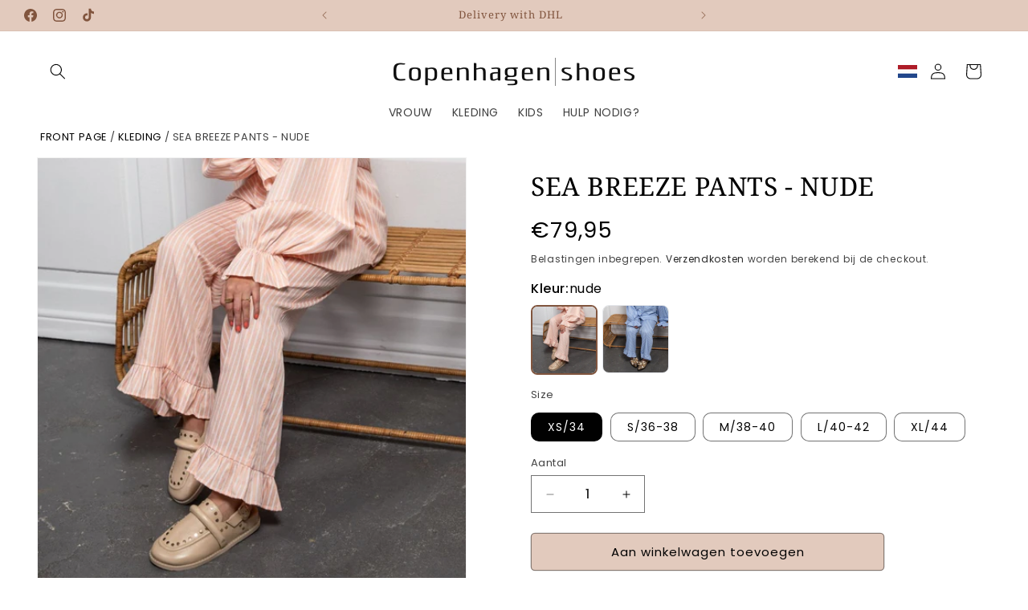

--- FILE ---
content_type: text/html; charset=utf-8
request_url: https://www.copenhagenshoes.nl/products/sea-breeze-pants-pants-nude
body_size: 45771
content:
<!doctype html>
<html class="js" lang="nl">
  <head>
    <meta charset="utf-8">
    <meta http-equiv="X-UA-Compatible" content="IE=edge">
    <meta name="viewport" content="width=device-width,initial-scale=1">
    <meta name="theme-color" content="">
    <link rel="canonical" href="https://www.copenhagenshoes.nl/products/sea-breeze-pants-pants-nude"><link rel="preconnect" href="https://fonts.shopifycdn.com" crossorigin><title>
      SEA BREEZE PANTS - NUDE
 &ndash; Copenhagenshoes.nl</title>

    
      <meta name="description" content="Vrouwelijke broek met delicate ruches details.De broek is zeer zacht en kreukt niet.Ze hebben een elastische tailleband en zakken aan de zijkanten.Normaal qua maat en heeft een binnenbeenlengte van 75 cm in maat M.Het model draagt maat 38.---Specificaties: Materiaal: 65% Polyester/35% Katoen Elastisch: 5 cm">
    

    

<meta property="og:site_name" content="Copenhagenshoes.nl">
<meta property="og:url" content="https://www.copenhagenshoes.nl/products/sea-breeze-pants-pants-nude">
<meta property="og:title" content="SEA BREEZE PANTS - NUDE">
<meta property="og:type" content="product">
<meta property="og:description" content="Vrouwelijke broek met delicate ruches details.De broek is zeer zacht en kreukt niet.Ze hebben een elastische tailleband en zakken aan de zijkanten.Normaal qua maat en heeft een binnenbeenlengte van 75 cm in maat M.Het model draagt maat 38.---Specificaties: Materiaal: 65% Polyester/35% Katoen Elastisch: 5 cm"><meta property="og:image" content="http://www.copenhagenshoes.nl/cdn/shop/files/SEA_BREEZE_PANTS-PANTS-CC1005-1738_NUDE_fd2672f4-fcd0-428e-893f-e2102313fd9e.jpg?v=1708062415">
  <meta property="og:image:secure_url" content="https://www.copenhagenshoes.nl/cdn/shop/files/SEA_BREEZE_PANTS-PANTS-CC1005-1738_NUDE_fd2672f4-fcd0-428e-893f-e2102313fd9e.jpg?v=1708062415">
  <meta property="og:image:width" content="1024">
  <meta property="og:image:height" content="1024"><meta property="og:price:amount" content="79,95">
  <meta property="og:price:currency" content="EUR"><meta name="twitter:card" content="summary_large_image">
<meta name="twitter:title" content="SEA BREEZE PANTS - NUDE">
<meta name="twitter:description" content="Vrouwelijke broek met delicate ruches details.De broek is zeer zacht en kreukt niet.Ze hebben een elastische tailleband en zakken aan de zijkanten.Normaal qua maat en heeft een binnenbeenlengte van 75 cm in maat M.Het model draagt maat 38.---Specificaties: Materiaal: 65% Polyester/35% Katoen Elastisch: 5 cm">


    <script src="//www.copenhagenshoes.nl/cdn/shop/t/17/assets/constants.js?v=132983761750457495441759994199" defer="defer"></script>
    <script src="//www.copenhagenshoes.nl/cdn/shop/t/17/assets/pubsub.js?v=25310214064522200911759994200" defer="defer"></script>
    <script src="//www.copenhagenshoes.nl/cdn/shop/t/17/assets/global.js?v=7301445359237545521759994199" defer="defer"></script>
    <script src="//www.copenhagenshoes.nl/cdn/shop/t/17/assets/details-disclosure.js?v=86730078303818170651759994199" defer="defer"></script>
    <script src="//www.copenhagenshoes.nl/cdn/shop/t/17/assets/details-modal.js?v=25581673532751508451759994199" defer="defer"></script>
    <script src="//www.copenhagenshoes.nl/cdn/shop/t/17/assets/search-form.js?v=133129549252120666541759994200" defer="defer"></script><script src="//www.copenhagenshoes.nl/cdn/shop/t/17/assets/animations.js?v=88693664871331136111759994198" defer="defer"></script><script>window.performance && window.performance.mark && window.performance.mark('shopify.content_for_header.start');</script><meta name="google-site-verification" content="WjQ5mbKAGE5rzONuw6Z6QSi1aafKbtokqxv0X4VYyZM">
<meta id="shopify-digital-wallet" name="shopify-digital-wallet" content="/63247450342/digital_wallets/dialog">
<link rel="alternate" type="application/json+oembed" href="https://www.copenhagenshoes.nl/products/sea-breeze-pants-pants-nude.oembed">
<script async="async" src="/checkouts/internal/preloads.js?locale=nl-NL"></script>
<script id="shopify-features" type="application/json">{"accessToken":"a587c505858bf40998ab36a94a5decb1","betas":["rich-media-storefront-analytics"],"domain":"www.copenhagenshoes.nl","predictiveSearch":true,"shopId":63247450342,"locale":"nl"}</script>
<script>var Shopify = Shopify || {};
Shopify.shop = "copenhagenshoes-nl.myshopify.com";
Shopify.locale = "nl";
Shopify.currency = {"active":"EUR","rate":"1.0"};
Shopify.country = "NL";
Shopify.theme = {"name":"[SearchConvert] Dawn V15.4.0","id":182312403278,"schema_name":"Dawn","schema_version":"15.4.0","theme_store_id":null,"role":"main"};
Shopify.theme.handle = "null";
Shopify.theme.style = {"id":null,"handle":null};
Shopify.cdnHost = "www.copenhagenshoes.nl/cdn";
Shopify.routes = Shopify.routes || {};
Shopify.routes.root = "/";</script>
<script type="module">!function(o){(o.Shopify=o.Shopify||{}).modules=!0}(window);</script>
<script>!function(o){function n(){var o=[];function n(){o.push(Array.prototype.slice.apply(arguments))}return n.q=o,n}var t=o.Shopify=o.Shopify||{};t.loadFeatures=n(),t.autoloadFeatures=n()}(window);</script>
<script id="shop-js-analytics" type="application/json">{"pageType":"product"}</script>
<script defer="defer" async type="module" src="//www.copenhagenshoes.nl/cdn/shopifycloud/shop-js/modules/v2/client.init-shop-cart-sync_BHF27ruw.nl.esm.js"></script>
<script defer="defer" async type="module" src="//www.copenhagenshoes.nl/cdn/shopifycloud/shop-js/modules/v2/chunk.common_Dwaf6e9K.esm.js"></script>
<script type="module">
  await import("//www.copenhagenshoes.nl/cdn/shopifycloud/shop-js/modules/v2/client.init-shop-cart-sync_BHF27ruw.nl.esm.js");
await import("//www.copenhagenshoes.nl/cdn/shopifycloud/shop-js/modules/v2/chunk.common_Dwaf6e9K.esm.js");

  window.Shopify.SignInWithShop?.initShopCartSync?.({"fedCMEnabled":true,"windoidEnabled":true});

</script>
<script>(function() {
  var isLoaded = false;
  function asyncLoad() {
    if (isLoaded) return;
    isLoaded = true;
    var urls = ["https:\/\/cdn.nfcube.com\/instafeed-0b6ac096110dc6d0fad95f330ce850c8.js?shop=copenhagenshoes-nl.myshopify.com","https:\/\/assets.smartwishlist.webmarked.net\/static\/v6\/smartwishlist.js?shop=copenhagenshoes-nl.myshopify.com"];
    for (var i = 0; i < urls.length; i++) {
      var s = document.createElement('script');
      s.type = 'text/javascript';
      s.async = true;
      s.src = urls[i];
      var x = document.getElementsByTagName('script')[0];
      x.parentNode.insertBefore(s, x);
    }
  };
  if(window.attachEvent) {
    window.attachEvent('onload', asyncLoad);
  } else {
    window.addEventListener('load', asyncLoad, false);
  }
})();</script>
<script id="__st">var __st={"a":63247450342,"offset":3600,"reqid":"7085abb5-bb40-401c-97cf-09312417e830-1768843421","pageurl":"www.copenhagenshoes.nl\/products\/sea-breeze-pants-pants-nude","u":"497ddc38f87d","p":"product","rtyp":"product","rid":8737300709710};</script>
<script>window.ShopifyPaypalV4VisibilityTracking = true;</script>
<script id="captcha-bootstrap">!function(){'use strict';const t='contact',e='account',n='new_comment',o=[[t,t],['blogs',n],['comments',n],[t,'customer']],c=[[e,'customer_login'],[e,'guest_login'],[e,'recover_customer_password'],[e,'create_customer']],r=t=>t.map((([t,e])=>`form[action*='/${t}']:not([data-nocaptcha='true']) input[name='form_type'][value='${e}']`)).join(','),a=t=>()=>t?[...document.querySelectorAll(t)].map((t=>t.form)):[];function s(){const t=[...o],e=r(t);return a(e)}const i='password',u='form_key',d=['recaptcha-v3-token','g-recaptcha-response','h-captcha-response',i],f=()=>{try{return window.sessionStorage}catch{return}},m='__shopify_v',_=t=>t.elements[u];function p(t,e,n=!1){try{const o=window.sessionStorage,c=JSON.parse(o.getItem(e)),{data:r}=function(t){const{data:e,action:n}=t;return t[m]||n?{data:e,action:n}:{data:t,action:n}}(c);for(const[e,n]of Object.entries(r))t.elements[e]&&(t.elements[e].value=n);n&&o.removeItem(e)}catch(o){console.error('form repopulation failed',{error:o})}}const l='form_type',E='cptcha';function T(t){t.dataset[E]=!0}const w=window,h=w.document,L='Shopify',v='ce_forms',y='captcha';let A=!1;((t,e)=>{const n=(g='f06e6c50-85a8-45c8-87d0-21a2b65856fe',I='https://cdn.shopify.com/shopifycloud/storefront-forms-hcaptcha/ce_storefront_forms_captcha_hcaptcha.v1.5.2.iife.js',D={infoText:'Beschermd door hCaptcha',privacyText:'Privacy',termsText:'Voorwaarden'},(t,e,n)=>{const o=w[L][v],c=o.bindForm;if(c)return c(t,g,e,D).then(n);var r;o.q.push([[t,g,e,D],n]),r=I,A||(h.body.append(Object.assign(h.createElement('script'),{id:'captcha-provider',async:!0,src:r})),A=!0)});var g,I,D;w[L]=w[L]||{},w[L][v]=w[L][v]||{},w[L][v].q=[],w[L][y]=w[L][y]||{},w[L][y].protect=function(t,e){n(t,void 0,e),T(t)},Object.freeze(w[L][y]),function(t,e,n,w,h,L){const[v,y,A,g]=function(t,e,n){const i=e?o:[],u=t?c:[],d=[...i,...u],f=r(d),m=r(i),_=r(d.filter((([t,e])=>n.includes(e))));return[a(f),a(m),a(_),s()]}(w,h,L),I=t=>{const e=t.target;return e instanceof HTMLFormElement?e:e&&e.form},D=t=>v().includes(t);t.addEventListener('submit',(t=>{const e=I(t);if(!e)return;const n=D(e)&&!e.dataset.hcaptchaBound&&!e.dataset.recaptchaBound,o=_(e),c=g().includes(e)&&(!o||!o.value);(n||c)&&t.preventDefault(),c&&!n&&(function(t){try{if(!f())return;!function(t){const e=f();if(!e)return;const n=_(t);if(!n)return;const o=n.value;o&&e.removeItem(o)}(t);const e=Array.from(Array(32),(()=>Math.random().toString(36)[2])).join('');!function(t,e){_(t)||t.append(Object.assign(document.createElement('input'),{type:'hidden',name:u})),t.elements[u].value=e}(t,e),function(t,e){const n=f();if(!n)return;const o=[...t.querySelectorAll(`input[type='${i}']`)].map((({name:t})=>t)),c=[...d,...o],r={};for(const[a,s]of new FormData(t).entries())c.includes(a)||(r[a]=s);n.setItem(e,JSON.stringify({[m]:1,action:t.action,data:r}))}(t,e)}catch(e){console.error('failed to persist form',e)}}(e),e.submit())}));const S=(t,e)=>{t&&!t.dataset[E]&&(n(t,e.some((e=>e===t))),T(t))};for(const o of['focusin','change'])t.addEventListener(o,(t=>{const e=I(t);D(e)&&S(e,y())}));const B=e.get('form_key'),M=e.get(l),P=B&&M;t.addEventListener('DOMContentLoaded',(()=>{const t=y();if(P)for(const e of t)e.elements[l].value===M&&p(e,B);[...new Set([...A(),...v().filter((t=>'true'===t.dataset.shopifyCaptcha))])].forEach((e=>S(e,t)))}))}(h,new URLSearchParams(w.location.search),n,t,e,['guest_login'])})(!0,!0)}();</script>
<script integrity="sha256-4kQ18oKyAcykRKYeNunJcIwy7WH5gtpwJnB7kiuLZ1E=" data-source-attribution="shopify.loadfeatures" defer="defer" src="//www.copenhagenshoes.nl/cdn/shopifycloud/storefront/assets/storefront/load_feature-a0a9edcb.js" crossorigin="anonymous"></script>
<script data-source-attribution="shopify.dynamic_checkout.dynamic.init">var Shopify=Shopify||{};Shopify.PaymentButton=Shopify.PaymentButton||{isStorefrontPortableWallets:!0,init:function(){window.Shopify.PaymentButton.init=function(){};var t=document.createElement("script");t.src="https://www.copenhagenshoes.nl/cdn/shopifycloud/portable-wallets/latest/portable-wallets.nl.js",t.type="module",document.head.appendChild(t)}};
</script>
<script data-source-attribution="shopify.dynamic_checkout.buyer_consent">
  function portableWalletsHideBuyerConsent(e){var t=document.getElementById("shopify-buyer-consent"),n=document.getElementById("shopify-subscription-policy-button");t&&n&&(t.classList.add("hidden"),t.setAttribute("aria-hidden","true"),n.removeEventListener("click",e))}function portableWalletsShowBuyerConsent(e){var t=document.getElementById("shopify-buyer-consent"),n=document.getElementById("shopify-subscription-policy-button");t&&n&&(t.classList.remove("hidden"),t.removeAttribute("aria-hidden"),n.addEventListener("click",e))}window.Shopify?.PaymentButton&&(window.Shopify.PaymentButton.hideBuyerConsent=portableWalletsHideBuyerConsent,window.Shopify.PaymentButton.showBuyerConsent=portableWalletsShowBuyerConsent);
</script>
<script data-source-attribution="shopify.dynamic_checkout.cart.bootstrap">document.addEventListener("DOMContentLoaded",(function(){function t(){return document.querySelector("shopify-accelerated-checkout-cart, shopify-accelerated-checkout")}if(t())Shopify.PaymentButton.init();else{new MutationObserver((function(e,n){t()&&(Shopify.PaymentButton.init(),n.disconnect())})).observe(document.body,{childList:!0,subtree:!0})}}));
</script>
<script id="sections-script" data-sections="header" defer="defer" src="//www.copenhagenshoes.nl/cdn/shop/t/17/compiled_assets/scripts.js?v=1448"></script>
<script>window.performance && window.performance.mark && window.performance.mark('shopify.content_for_header.end');</script>


    <style data-shopify>
      @font-face {
  font-family: Poppins;
  font-weight: 400;
  font-style: normal;
  font-display: swap;
  src: url("//www.copenhagenshoes.nl/cdn/fonts/poppins/poppins_n4.0ba78fa5af9b0e1a374041b3ceaadf0a43b41362.woff2") format("woff2"),
       url("//www.copenhagenshoes.nl/cdn/fonts/poppins/poppins_n4.214741a72ff2596839fc9760ee7a770386cf16ca.woff") format("woff");
}

      @font-face {
  font-family: Poppins;
  font-weight: 700;
  font-style: normal;
  font-display: swap;
  src: url("//www.copenhagenshoes.nl/cdn/fonts/poppins/poppins_n7.56758dcf284489feb014a026f3727f2f20a54626.woff2") format("woff2"),
       url("//www.copenhagenshoes.nl/cdn/fonts/poppins/poppins_n7.f34f55d9b3d3205d2cd6f64955ff4b36f0cfd8da.woff") format("woff");
}

      @font-face {
  font-family: Poppins;
  font-weight: 400;
  font-style: italic;
  font-display: swap;
  src: url("//www.copenhagenshoes.nl/cdn/fonts/poppins/poppins_i4.846ad1e22474f856bd6b81ba4585a60799a9f5d2.woff2") format("woff2"),
       url("//www.copenhagenshoes.nl/cdn/fonts/poppins/poppins_i4.56b43284e8b52fc64c1fd271f289a39e8477e9ec.woff") format("woff");
}

      @font-face {
  font-family: Poppins;
  font-weight: 700;
  font-style: italic;
  font-display: swap;
  src: url("//www.copenhagenshoes.nl/cdn/fonts/poppins/poppins_i7.42fd71da11e9d101e1e6c7932199f925f9eea42d.woff2") format("woff2"),
       url("//www.copenhagenshoes.nl/cdn/fonts/poppins/poppins_i7.ec8499dbd7616004e21155106d13837fff4cf556.woff") format("woff");
}

      @font-face {
  font-family: "Noto Serif";
  font-weight: 400;
  font-style: normal;
  font-display: swap;
  src: url("//www.copenhagenshoes.nl/cdn/fonts/noto_serif/notoserif_n4.157efcc933874b41c43d5a6a81253eedd9845384.woff2") format("woff2"),
       url("//www.copenhagenshoes.nl/cdn/fonts/noto_serif/notoserif_n4.e95a8b0e448c8154cafc9526753c78ba0f8e894e.woff") format("woff");
}


      
        :root,
        .color-scheme-1 {
          --color-background: 255,255,255;
        
          --gradient-background: #ffffff;
        

        

        --color-foreground: 0,0,0;
        --color-background-contrast: 191,191,191;
        --color-shadow: 18,18,18;
        --color-button: 226,202,189;
        --color-button-text: 0,0,0;
        --color-secondary-button: 255,255,255;
        --color-secondary-button-text: 0,0,0;
        --color-link: 0,0,0;
        --color-badge-foreground: 0,0,0;
        --color-badge-background: 255,255,255;
        --color-badge-border: 0,0,0;
        --payment-terms-background-color: rgb(255 255 255);
      }
      
        
        .color-scheme-2 {
          --color-background: 243,243,243;
        
          --gradient-background: #f3f3f3;
        

        

        --color-foreground: 18,18,18;
        --color-background-contrast: 179,179,179;
        --color-shadow: 18,18,18;
        --color-button: 18,18,18;
        --color-button-text: 243,243,243;
        --color-secondary-button: 243,243,243;
        --color-secondary-button-text: 18,18,18;
        --color-link: 18,18,18;
        --color-badge-foreground: 18,18,18;
        --color-badge-background: 243,243,243;
        --color-badge-border: 18,18,18;
        --payment-terms-background-color: rgb(243 243 243);
      }
      
        
        .color-scheme-3 {
          --color-background: 36,40,51;
        
          --gradient-background: #242833;
        

        

        --color-foreground: 255,255,255;
        --color-background-contrast: 47,52,66;
        --color-shadow: 18,18,18;
        --color-button: 226,202,189;
        --color-button-text: 0,0,0;
        --color-secondary-button: 36,40,51;
        --color-secondary-button-text: 255,255,255;
        --color-link: 255,255,255;
        --color-badge-foreground: 255,255,255;
        --color-badge-background: 36,40,51;
        --color-badge-border: 255,255,255;
        --payment-terms-background-color: rgb(36 40 51);
      }
      
        
        .color-scheme-4 {
          --color-background: 18,18,18;
        
          --gradient-background: #121212;
        

        

        --color-foreground: 255,255,255;
        --color-background-contrast: 146,146,146;
        --color-shadow: 18,18,18;
        --color-button: 255,255,255;
        --color-button-text: 18,18,18;
        --color-secondary-button: 18,18,18;
        --color-secondary-button-text: 255,255,255;
        --color-link: 255,255,255;
        --color-badge-foreground: 255,255,255;
        --color-badge-background: 18,18,18;
        --color-badge-border: 255,255,255;
        --payment-terms-background-color: rgb(18 18 18);
      }
      
        
        .color-scheme-5 {
          --color-background: 51,79,180;
        
          --gradient-background: #334fb4;
        

        

        --color-foreground: 255,255,255;
        --color-background-contrast: 23,35,81;
        --color-shadow: 18,18,18;
        --color-button: 255,255,255;
        --color-button-text: 51,79,180;
        --color-secondary-button: 51,79,180;
        --color-secondary-button-text: 255,255,255;
        --color-link: 255,255,255;
        --color-badge-foreground: 255,255,255;
        --color-badge-background: 51,79,180;
        --color-badge-border: 255,255,255;
        --payment-terms-background-color: rgb(51 79 180);
      }
      
        
        .color-scheme-d678dd73-3670-411d-bfda-45154adf5a6a {
          --color-background: 246,241,229;
        
          --gradient-background: #f6f1e5;
        

        

        --color-foreground: 0,0,0;
        --color-background-contrast: 213,190,134;
        --color-shadow: 18,18,18;
        --color-button: 18,18,18;
        --color-button-text: 255,255,255;
        --color-secondary-button: 246,241,229;
        --color-secondary-button-text: 18,18,18;
        --color-link: 18,18,18;
        --color-badge-foreground: 0,0,0;
        --color-badge-background: 246,241,229;
        --color-badge-border: 0,0,0;
        --payment-terms-background-color: rgb(246 241 229);
      }
      
        
        .color-scheme-75d83014-2e75-43f8-ae1f-245c82f98cdd {
          --color-background: 246,241,229;
        
          --gradient-background: #f6f1e5;
        

        

        --color-foreground: 0,0,0;
        --color-background-contrast: 213,190,134;
        --color-shadow: 0,0,0;
        --color-button: 0,0,0;
        --color-button-text: 255,255,255;
        --color-secondary-button: 246,241,229;
        --color-secondary-button-text: 0,0,0;
        --color-link: 0,0,0;
        --color-badge-foreground: 0,0,0;
        --color-badge-background: 246,241,229;
        --color-badge-border: 0,0,0;
        --payment-terms-background-color: rgb(246 241 229);
      }
      
        
        .color-scheme-6a801760-7bef-4705-9dc8-ef3514817da5 {
          --color-background: 226,202,189;
        
          --gradient-background: #e2cabd;
        

        

        --color-foreground: 129,85,62;
        --color-background-contrast: 187,131,100;
        --color-shadow: 18,18,18;
        --color-button: 226,202,189;
        --color-button-text: 0,0,0;
        --color-secondary-button: 226,202,189;
        --color-secondary-button-text: 18,18,18;
        --color-link: 18,18,18;
        --color-badge-foreground: 129,85,62;
        --color-badge-background: 226,202,189;
        --color-badge-border: 129,85,62;
        --payment-terms-background-color: rgb(226 202 189);
      }
      

      body, .color-scheme-1, .color-scheme-2, .color-scheme-3, .color-scheme-4, .color-scheme-5, .color-scheme-d678dd73-3670-411d-bfda-45154adf5a6a, .color-scheme-75d83014-2e75-43f8-ae1f-245c82f98cdd, .color-scheme-6a801760-7bef-4705-9dc8-ef3514817da5 {
        color: rgba(var(--color-foreground), 0.75);
        background-color: rgb(var(--color-background));
      }

      :root {
        --font-body-family: Poppins, sans-serif;
        --font-body-style: normal;
        --font-body-weight: 400;
        --font-body-weight-bold: 700;

        --font-heading-family: "Noto Serif", serif;
        --font-heading-style: normal;
        --font-heading-weight: 400;

        --font-body-scale: 1.0;
        --font-heading-scale: 1.0;

        --media-padding: px;
        --media-border-opacity: 0.05;
        --media-border-width: 1px;
        --media-radius: 0px;
        --media-shadow-opacity: 0.0;
        --media-shadow-horizontal-offset: 0px;
        --media-shadow-vertical-offset: 4px;
        --media-shadow-blur-radius: 5px;
        --media-shadow-visible: 0;

        --page-width: 160rem;
        --page-width-margin: 0rem;

        --product-card-image-padding: 0.0rem;
        --product-card-corner-radius: 0.0rem;
        --product-card-text-alignment: left;
        --product-card-border-width: 0.0rem;
        --product-card-border-opacity: 0.1;
        --product-card-shadow-opacity: 0.0;
        --product-card-shadow-visible: 0;
        --product-card-shadow-horizontal-offset: 0.0rem;
        --product-card-shadow-vertical-offset: 0.4rem;
        --product-card-shadow-blur-radius: 0.5rem;

        --collection-card-image-padding: 0.0rem;
        --collection-card-corner-radius: 0.0rem;
        --collection-card-text-alignment: left;
        --collection-card-border-width: 0.0rem;
        --collection-card-border-opacity: 0.1;
        --collection-card-shadow-opacity: 0.0;
        --collection-card-shadow-visible: 0;
        --collection-card-shadow-horizontal-offset: 0.0rem;
        --collection-card-shadow-vertical-offset: 0.4rem;
        --collection-card-shadow-blur-radius: 0.5rem;

        --blog-card-image-padding: 0.0rem;
        --blog-card-corner-radius: 0.0rem;
        --blog-card-text-alignment: left;
        --blog-card-border-width: 0.0rem;
        --blog-card-border-opacity: 0.1;
        --blog-card-shadow-opacity: 0.0;
        --blog-card-shadow-visible: 0;
        --blog-card-shadow-horizontal-offset: 0.0rem;
        --blog-card-shadow-vertical-offset: 0.4rem;
        --blog-card-shadow-blur-radius: 0.5rem;

        --badge-corner-radius: 0.0rem;

        --popup-border-width: 1px;
        --popup-border-opacity: 0.1;
        --popup-corner-radius: 0px;
        --popup-shadow-opacity: 0.05;
        --popup-shadow-horizontal-offset: 0px;
        --popup-shadow-vertical-offset: 4px;
        --popup-shadow-blur-radius: 5px;

        --drawer-border-width: 1px;
        --drawer-border-opacity: 0.1;
        --drawer-shadow-opacity: 0.0;
        --drawer-shadow-horizontal-offset: 0px;
        --drawer-shadow-vertical-offset: 4px;
        --drawer-shadow-blur-radius: 5px;

        --spacing-sections-desktop: 0px;
        --spacing-sections-mobile: 0px;

        --grid-desktop-vertical-spacing: 8px;
        --grid-desktop-horizontal-spacing: 8px;
        --grid-mobile-vertical-spacing: 4px;
        --grid-mobile-horizontal-spacing: 4px;

        --text-boxes-border-opacity: 0.1;
        --text-boxes-border-width: 0px;
        --text-boxes-radius: 0px;
        --text-boxes-shadow-opacity: 0.0;
        --text-boxes-shadow-visible: 0;
        --text-boxes-shadow-horizontal-offset: 0px;
        --text-boxes-shadow-vertical-offset: 4px;
        --text-boxes-shadow-blur-radius: 5px;

        --buttons-radius: 4px;
        --buttons-radius-outset: 5px;
        --buttons-border-width: 1px;
        --buttons-border-opacity: 0.6;
        --buttons-shadow-opacity: 0.0;
        --buttons-shadow-visible: 0;
        --buttons-shadow-horizontal-offset: 0px;
        --buttons-shadow-vertical-offset: 4px;
        --buttons-shadow-blur-radius: 0px;
        --buttons-border-offset: 0.3px;

        --inputs-radius: 0px;
        --inputs-border-width: 1px;
        --inputs-border-opacity: 0.55;
        --inputs-shadow-opacity: 0.0;
        --inputs-shadow-horizontal-offset: 0px;
        --inputs-margin-offset: 0px;
        --inputs-shadow-vertical-offset: 4px;
        --inputs-shadow-blur-radius: 5px;
        --inputs-radius-outset: 0px;

        --variant-pills-radius: 10px;
        --variant-pills-border-width: 1px;
        --variant-pills-border-opacity: 0.55;
        --variant-pills-shadow-opacity: 0.0;
        --variant-pills-shadow-horizontal-offset: 0px;
        --variant-pills-shadow-vertical-offset: 4px;
        --variant-pills-shadow-blur-radius: 5px;
      }

      *,
      *::before,
      *::after {
        box-sizing: inherit;
      }

      html {
        box-sizing: border-box;
        font-size: calc(var(--font-body-scale) * 62.5%);
        height: 100%;
      }

      body {
        display: grid;
        grid-template-rows: auto auto 1fr auto;
        grid-template-columns: 100%;
        min-height: 100%;
        margin: 0;
        font-size: 1.5rem;
        letter-spacing: 0.06rem;
        line-height: calc(1 + 0.8 / var(--font-body-scale));
        font-family: var(--font-body-family);
        font-style: var(--font-body-style);
        font-weight: var(--font-body-weight);
      }

      @media screen and (min-width: 750px) {
        body {
          font-size: 1.6rem;
        }
      }
    </style>

    <link href="//www.copenhagenshoes.nl/cdn/shop/t/17/assets/base.css?v=123496002971815057461759994198" rel="stylesheet" type="text/css" media="all" />
    <link href="//www.copenhagenshoes.nl/cdn/shop/t/17/assets/styles.css?v=66502751215831041531759994200" rel="stylesheet" type="text/css" media="all" />

    <link rel="stylesheet" href="//www.copenhagenshoes.nl/cdn/shop/t/17/assets/component-cart-items.css?v=13033300910818915211759994199" media="print" onload="this.media='all'"><link href="//www.copenhagenshoes.nl/cdn/shop/t/17/assets/component-cart-drawer.css?v=39223250576183958541759994199" rel="stylesheet" type="text/css" media="all" />
      <link href="//www.copenhagenshoes.nl/cdn/shop/t/17/assets/component-cart.css?v=164708765130180853531759994199" rel="stylesheet" type="text/css" media="all" />
      <link href="//www.copenhagenshoes.nl/cdn/shop/t/17/assets/component-totals.css?v=15906652033866631521759994199" rel="stylesheet" type="text/css" media="all" />
      <link href="//www.copenhagenshoes.nl/cdn/shop/t/17/assets/component-price.css?v=47596247576480123001759994199" rel="stylesheet" type="text/css" media="all" />
      <link href="//www.copenhagenshoes.nl/cdn/shop/t/17/assets/component-discounts.css?v=152760482443307489271759994199" rel="stylesheet" type="text/css" media="all" />

      <link rel="preload" as="font" href="//www.copenhagenshoes.nl/cdn/fonts/poppins/poppins_n4.0ba78fa5af9b0e1a374041b3ceaadf0a43b41362.woff2" type="font/woff2" crossorigin>
      

      <link rel="preload" as="font" href="//www.copenhagenshoes.nl/cdn/fonts/noto_serif/notoserif_n4.157efcc933874b41c43d5a6a81253eedd9845384.woff2" type="font/woff2" crossorigin>
      
<link
        rel="stylesheet"
        href="//www.copenhagenshoes.nl/cdn/shop/t/17/assets/component-predictive-search.css?v=118923337488134913561759994199"
        media="print"
        onload="this.media='all'"
      ><script>
      if (Shopify.designMode) {
        document.documentElement.classList.add('shopify-design-mode');
      }
    </script>
  <!-- BEGIN app block: shopify://apps/hreflang-manager/blocks/gwa-hreflang/35dc0b05-d599-4c8e-8584-8cd17768854a --><!-- BEGIN app snippet: gwa-hreflang-product --><link rel="alternate" hreflang="da" href="https://www.copenhagenshoes.dk/products/sea-breeze-pants-pants-nude"><link rel="alternate" hreflang="nl" href="https://www.copenhagenshoes.nl/products/sea-breeze-pants-pants-nude"><link rel="alternate" hreflang="x-default" href="https://www.copenhagenshoes.com/products/sea-breeze-pants-pants-nude"><link rel="alternate" hreflang="en" href="https://www.copenhagenshoes.com/products/sea-breeze-pants-pants-nude"><link rel="alternate" hreflang="de" href="https://www.copenhagenshoes-shop.de/products/sea-breeze-pants-pants-nude"><!-- END app snippet --><!-- END app block --><!-- BEGIN app block: shopify://apps/klaviyo-email-marketing-sms/blocks/klaviyo-onsite-embed/2632fe16-c075-4321-a88b-50b567f42507 -->












  <script async src="https://static.klaviyo.com/onsite/js/VbHxzz/klaviyo.js?company_id=VbHxzz"></script>
  <script>!function(){if(!window.klaviyo){window._klOnsite=window._klOnsite||[];try{window.klaviyo=new Proxy({},{get:function(n,i){return"push"===i?function(){var n;(n=window._klOnsite).push.apply(n,arguments)}:function(){for(var n=arguments.length,o=new Array(n),w=0;w<n;w++)o[w]=arguments[w];var t="function"==typeof o[o.length-1]?o.pop():void 0,e=new Promise((function(n){window._klOnsite.push([i].concat(o,[function(i){t&&t(i),n(i)}]))}));return e}}})}catch(n){window.klaviyo=window.klaviyo||[],window.klaviyo.push=function(){var n;(n=window._klOnsite).push.apply(n,arguments)}}}}();</script>

  
    <script id="viewed_product">
      if (item == null) {
        var _learnq = _learnq || [];

        var MetafieldReviews = null
        var MetafieldYotpoRating = null
        var MetafieldYotpoCount = null
        var MetafieldLooxRating = null
        var MetafieldLooxCount = null
        var okendoProduct = null
        var okendoProductReviewCount = null
        var okendoProductReviewAverageValue = null
        try {
          // The following fields are used for Customer Hub recently viewed in order to add reviews.
          // This information is not part of __kla_viewed. Instead, it is part of __kla_viewed_reviewed_items
          MetafieldReviews = {};
          MetafieldYotpoRating = null
          MetafieldYotpoCount = null
          MetafieldLooxRating = null
          MetafieldLooxCount = null

          okendoProduct = null
          // If the okendo metafield is not legacy, it will error, which then requires the new json formatted data
          if (okendoProduct && 'error' in okendoProduct) {
            okendoProduct = null
          }
          okendoProductReviewCount = okendoProduct ? okendoProduct.reviewCount : null
          okendoProductReviewAverageValue = okendoProduct ? okendoProduct.reviewAverageValue : null
        } catch (error) {
          console.error('Error in Klaviyo onsite reviews tracking:', error);
        }

        var item = {
          Name: "SEA BREEZE PANTS - NUDE",
          ProductID: 8737300709710,
          Categories: ["Kleding"],
          ImageURL: "https://www.copenhagenshoes.nl/cdn/shop/files/SEA_BREEZE_PANTS-PANTS-CC1005-1738_NUDE_fd2672f4-fcd0-428e-893f-e2102313fd9e_grande.jpg?v=1708062415",
          URL: "https://www.copenhagenshoes.nl/products/sea-breeze-pants-pants-nude",
          Brand: "STORIES FROM THE ATELIER by COPENHAGENSHOES",
          Price: "€79,95",
          Value: "79,95",
          CompareAtPrice: "€0,00"
        };
        _learnq.push(['track', 'Viewed Product', item]);
        _learnq.push(['trackViewedItem', {
          Title: item.Name,
          ItemId: item.ProductID,
          Categories: item.Categories,
          ImageUrl: item.ImageURL,
          Url: item.URL,
          Metadata: {
            Brand: item.Brand,
            Price: item.Price,
            Value: item.Value,
            CompareAtPrice: item.CompareAtPrice
          },
          metafields:{
            reviews: MetafieldReviews,
            yotpo:{
              rating: MetafieldYotpoRating,
              count: MetafieldYotpoCount,
            },
            loox:{
              rating: MetafieldLooxRating,
              count: MetafieldLooxCount,
            },
            okendo: {
              rating: okendoProductReviewAverageValue,
              count: okendoProductReviewCount,
            }
          }
        }]);
      }
    </script>
  




  <script>
    window.klaviyoReviewsProductDesignMode = false
  </script>







<!-- END app block --><!-- BEGIN app block: shopify://apps/judge-me-reviews/blocks/judgeme_core/61ccd3b1-a9f2-4160-9fe9-4fec8413e5d8 --><!-- Start of Judge.me Core -->






<link rel="dns-prefetch" href="https://cdnwidget.judge.me">
<link rel="dns-prefetch" href="https://cdn.judge.me">
<link rel="dns-prefetch" href="https://cdn1.judge.me">
<link rel="dns-prefetch" href="https://api.judge.me">

<script data-cfasync='false' class='jdgm-settings-script'>window.jdgmSettings={"pagination":5,"disable_web_reviews":false,"badge_no_review_text":"Geen beoordelingen","badge_n_reviews_text":"{{ n }} beoordeling/beoordelingen","hide_badge_preview_if_no_reviews":true,"badge_hide_text":false,"enforce_center_preview_badge":false,"widget_title":"Klantbeoordelingen","widget_open_form_text":"Schrijf een beoordeling","widget_close_form_text":"Beoordeling annuleren","widget_refresh_page_text":"Pagina vernieuwen","widget_summary_text":"Gebaseerd op {{ number_of_reviews }} beoordeling/beoordelingen","widget_no_review_text":"Wees de eerste om een beoordeling te schrijven","widget_name_field_text":"Weergavenaam","widget_verified_name_field_text":"Geverifieerde naam (openbaar)","widget_name_placeholder_text":"Weergavenaam","widget_required_field_error_text":"Dit veld is verplicht.","widget_email_field_text":"E-mailadres","widget_verified_email_field_text":"Geverifieerde e-mail (privé, kan niet worden bewerkt)","widget_email_placeholder_text":"Je e-mailadres","widget_email_field_error_text":"Voer een geldig e-mailadres in.","widget_rating_field_text":"Beoordeling","widget_review_title_field_text":"Titel beoordeling","widget_review_title_placeholder_text":"Geef je beoordeling een titel","widget_review_body_field_text":"Beoordeling inhoud","widget_review_body_placeholder_text":"Begin hier met schrijven...","widget_pictures_field_text":"Foto/Video (optioneel)","widget_submit_review_text":"Beoordeling indienen","widget_submit_verified_review_text":"Geverifieerde beoordeling indienen","widget_submit_success_msg_with_auto_publish":"Dank je wel! Vernieuw de pagina over een paar momenten om je beoordeling te zien. Je kunt je beoordeling verwijderen of bewerken door in te loggen bij \u003ca href='https://judge.me/login' target='_blank' rel='nofollow noopener'\u003eJudge.me\u003c/a\u003e","widget_submit_success_msg_no_auto_publish":"Dank je wel! Je beoordeling wordt gepubliceerd zodra deze is goedgekeurd door de winkelbeheerder. Je kunt je beoordeling verwijderen of bewerken door in te loggen bij \u003ca href='https://judge.me/login' target='_blank' rel='nofollow noopener'\u003eJudge.me\u003c/a\u003e","widget_show_default_reviews_out_of_total_text":"{{ n_reviews_shown }} van de {{ n_reviews }} beoordelingen worden getoond.","widget_show_all_link_text":"Toon alles","widget_show_less_link_text":"Toon minder","widget_author_said_text":"{{ reviewer_name }} zei:","widget_days_text":"{{ n }} dagen geleden","widget_weeks_text":"{{ n }} week/weken geleden","widget_months_text":"{{ n }} maand/maanden geleden","widget_years_text":"{{ n }} jaar/jaren geleden","widget_yesterday_text":"Gisteren","widget_today_text":"Vandaag","widget_replied_text":"\u003e\u003e {{ shop_name }} antwoordde:","widget_read_more_text":"Lees meer","widget_reviewer_name_as_initial":"","widget_rating_filter_color":"#fbcd0a","widget_rating_filter_see_all_text":"Bekijk alle beoordelingen","widget_sorting_most_recent_text":"Meest recent","widget_sorting_highest_rating_text":"Hoogste beoordeling","widget_sorting_lowest_rating_text":"Laagste beoordeling","widget_sorting_with_pictures_text":"Alleen foto's","widget_sorting_most_helpful_text":"Meest nuttig","widget_open_question_form_text":"Stel een vraag","widget_reviews_subtab_text":"Beoordelingen","widget_questions_subtab_text":"Vragen","widget_question_label_text":"Vraag","widget_answer_label_text":"Antwoord","widget_question_placeholder_text":"Schrijf hier je vraag","widget_submit_question_text":"Vraag indienen","widget_question_submit_success_text":"Bedankt voor je vraag! We zullen je op de hoogte stellen zodra deze is beantwoord.","verified_badge_text":"Geverifieerd","verified_badge_bg_color":"","verified_badge_text_color":"","verified_badge_placement":"left-of-reviewer-name","widget_review_max_height":"","widget_hide_border":false,"widget_social_share":false,"widget_thumb":false,"widget_review_location_show":false,"widget_location_format":"","all_reviews_include_out_of_store_products":true,"all_reviews_out_of_store_text":"(buiten de winkel)","all_reviews_pagination":100,"all_reviews_product_name_prefix_text":"over","enable_review_pictures":true,"enable_question_anwser":false,"widget_theme":"default","review_date_format":"mm/dd/yyyy","default_sort_method":"most-recent","widget_product_reviews_subtab_text":"Productbeoordelingen","widget_shop_reviews_subtab_text":"Winkelbeoordelingen","widget_other_products_reviews_text":"Beoordelingen voor andere producten","widget_store_reviews_subtab_text":"Winkelbeoordelingen","widget_no_store_reviews_text":"Deze winkel heeft nog geen beoordelingen","widget_web_restriction_product_reviews_text":"Dit product heeft nog geen beoordelingen","widget_no_items_text":"Geen items gevonden","widget_show_more_text":"Toon meer","widget_write_a_store_review_text":"Schrijf een winkelbeoordeling","widget_other_languages_heading":"Beoordelingen in andere talen","widget_translate_review_text":"Vertaal beoordeling naar {{ language }}","widget_translating_review_text":"Bezig met vertalen...","widget_show_original_translation_text":"Toon origineel ({{ language }})","widget_translate_review_failed_text":"Beoordeling kon niet worden vertaald.","widget_translate_review_retry_text":"Opnieuw proberen","widget_translate_review_try_again_later_text":"Probeer het later opnieuw","show_product_url_for_grouped_product":false,"widget_sorting_pictures_first_text":"Foto's eerst","show_pictures_on_all_rev_page_mobile":false,"show_pictures_on_all_rev_page_desktop":false,"floating_tab_hide_mobile_install_preference":false,"floating_tab_button_name":"★ Beoordelingen","floating_tab_title":"Laat klanten voor ons spreken","floating_tab_button_color":"","floating_tab_button_background_color":"","floating_tab_url":"","floating_tab_url_enabled":false,"floating_tab_tab_style":"text","all_reviews_text_badge_text":"Klanten beoordelen ons met {{ shop.metafields.judgeme.all_reviews_rating | round: 1 }}/5 op basis van {{ shop.metafields.judgeme.all_reviews_count }} beoordelingen.","all_reviews_text_badge_text_branded_style":"{{ shop.metafields.judgeme.all_reviews_rating | round: 1 }} van de 5 sterren op basis van {{ shop.metafields.judgeme.all_reviews_count }} beoordelingen","is_all_reviews_text_badge_a_link":false,"show_stars_for_all_reviews_text_badge":false,"all_reviews_text_badge_url":"","all_reviews_text_style":"branded","all_reviews_text_color_style":"judgeme_brand_color","all_reviews_text_color":"#108474","all_reviews_text_show_jm_brand":false,"featured_carousel_show_header":true,"featured_carousel_title":"Laat klanten voor ons spreken","testimonials_carousel_title":"Klanten beoordelen ons","videos_carousel_title":"Echte klantervaringen","cards_carousel_title":"Klanten beoordelen ons","featured_carousel_count_text":"uit {{ n }} beoordelingen","featured_carousel_add_link_to_all_reviews_page":false,"featured_carousel_url":"","featured_carousel_show_images":true,"featured_carousel_autoslide_interval":5,"featured_carousel_arrows_on_the_sides":false,"featured_carousel_height":250,"featured_carousel_width":80,"featured_carousel_image_size":0,"featured_carousel_image_height":250,"featured_carousel_arrow_color":"#eeeeee","verified_count_badge_style":"branded","verified_count_badge_orientation":"horizontal","verified_count_badge_color_style":"judgeme_brand_color","verified_count_badge_color":"#108474","is_verified_count_badge_a_link":false,"verified_count_badge_url":"","verified_count_badge_show_jm_brand":true,"widget_rating_preset_default":5,"widget_first_sub_tab":"product-reviews","widget_show_histogram":true,"widget_histogram_use_custom_color":false,"widget_pagination_use_custom_color":false,"widget_star_use_custom_color":false,"widget_verified_badge_use_custom_color":false,"widget_write_review_use_custom_color":false,"picture_reminder_submit_button":"Upload Pictures","enable_review_videos":false,"mute_video_by_default":false,"widget_sorting_videos_first_text":"Video's eerst","widget_review_pending_text":"In afwachting","featured_carousel_items_for_large_screen":3,"social_share_options_order":"Facebook,Twitter","remove_microdata_snippet":true,"disable_json_ld":false,"enable_json_ld_products":false,"preview_badge_show_question_text":false,"preview_badge_no_question_text":"Geen vragen","preview_badge_n_question_text":"{{ number_of_questions }} vraag/vragen","qa_badge_show_icon":false,"qa_badge_position":"same-row","remove_judgeme_branding":false,"widget_add_search_bar":false,"widget_search_bar_placeholder":"Zoeken","widget_sorting_verified_only_text":"Alleen geverifieerd","featured_carousel_theme":"default","featured_carousel_show_rating":true,"featured_carousel_show_title":true,"featured_carousel_show_body":true,"featured_carousel_show_date":false,"featured_carousel_show_reviewer":true,"featured_carousel_show_product":false,"featured_carousel_header_background_color":"#108474","featured_carousel_header_text_color":"#ffffff","featured_carousel_name_product_separator":"reviewed","featured_carousel_full_star_background":"#108474","featured_carousel_empty_star_background":"#dadada","featured_carousel_vertical_theme_background":"#f9fafb","featured_carousel_verified_badge_enable":true,"featured_carousel_verified_badge_color":"#108474","featured_carousel_border_style":"round","featured_carousel_review_line_length_limit":3,"featured_carousel_more_reviews_button_text":"Meer beoordelingen lezen","featured_carousel_view_product_button_text":"Product bekijken","all_reviews_page_load_reviews_on":"scroll","all_reviews_page_load_more_text":"Meer beoordelingen laden","disable_fb_tab_reviews":false,"enable_ajax_cdn_cache":false,"widget_advanced_speed_features":5,"widget_public_name_text":"openbaar weergegeven als","default_reviewer_name":"John Smith","default_reviewer_name_has_non_latin":true,"widget_reviewer_anonymous":"Anoniem","medals_widget_title":"Judge.me Beoordelingsmedailles","medals_widget_background_color":"#f9fafb","medals_widget_position":"footer_all_pages","medals_widget_border_color":"#f9fafb","medals_widget_verified_text_position":"left","medals_widget_use_monochromatic_version":false,"medals_widget_elements_color":"#108474","show_reviewer_avatar":true,"widget_invalid_yt_video_url_error_text":"Geen YouTube video URL","widget_max_length_field_error_text":"Voer niet meer dan {0} tekens in.","widget_show_country_flag":false,"widget_show_collected_via_shop_app":true,"widget_verified_by_shop_badge_style":"light","widget_verified_by_shop_text":"Geverifieerd door winkel","widget_show_photo_gallery":false,"widget_load_with_code_splitting":true,"widget_ugc_install_preference":false,"widget_ugc_title":"Door ons gemaakt, door jou gedeeld","widget_ugc_subtitle":"Tag ons om je afbeelding op onze pagina te zien","widget_ugc_arrows_color":"#ffffff","widget_ugc_primary_button_text":"Nu kopen","widget_ugc_primary_button_background_color":"#108474","widget_ugc_primary_button_text_color":"#ffffff","widget_ugc_primary_button_border_width":"0","widget_ugc_primary_button_border_style":"none","widget_ugc_primary_button_border_color":"#108474","widget_ugc_primary_button_border_radius":"25","widget_ugc_secondary_button_text":"Meer laden","widget_ugc_secondary_button_background_color":"#ffffff","widget_ugc_secondary_button_text_color":"#108474","widget_ugc_secondary_button_border_width":"2","widget_ugc_secondary_button_border_style":"solid","widget_ugc_secondary_button_border_color":"#108474","widget_ugc_secondary_button_border_radius":"25","widget_ugc_reviews_button_text":"Beoordelingen bekijken","widget_ugc_reviews_button_background_color":"#ffffff","widget_ugc_reviews_button_text_color":"#108474","widget_ugc_reviews_button_border_width":"2","widget_ugc_reviews_button_border_style":"solid","widget_ugc_reviews_button_border_color":"#108474","widget_ugc_reviews_button_border_radius":"25","widget_ugc_reviews_button_link_to":"judgeme-reviews-page","widget_ugc_show_post_date":true,"widget_ugc_max_width":"800","widget_rating_metafield_value_type":true,"widget_primary_color":"#108474","widget_enable_secondary_color":false,"widget_secondary_color":"#edf5f5","widget_summary_average_rating_text":"{{ average_rating }} van de 5","widget_media_grid_title":"Klantfoto's \u0026 -video's","widget_media_grid_see_more_text":"Meer bekijken","widget_round_style":false,"widget_show_product_medals":true,"widget_verified_by_judgeme_text":"Geverifieerd door Judge.me","widget_show_store_medals":true,"widget_verified_by_judgeme_text_in_store_medals":"Geverifieerd door Judge.me","widget_media_field_exceed_quantity_message":"Sorry, we kunnen slechts {{ max_media }} voor één beoordeling accepteren.","widget_media_field_exceed_limit_message":"{{ file_name }} is te groot, selecteer een {{ media_type }} kleiner dan {{ size_limit }}MB.","widget_review_submitted_text":"Beoordeling ingediend!","widget_question_submitted_text":"Vraag ingediend!","widget_close_form_text_question":"Annuleren","widget_write_your_answer_here_text":"Schrijf je antwoord hier","widget_enabled_branded_link":true,"widget_show_collected_by_judgeme":false,"widget_reviewer_name_color":"","widget_write_review_text_color":"","widget_write_review_bg_color":"","widget_collected_by_judgeme_text":"verzameld door Judge.me","widget_pagination_type":"standard","widget_load_more_text":"Meer laden","widget_load_more_color":"#108474","widget_full_review_text":"Volledige beoordeling","widget_read_more_reviews_text":"Meer beoordelingen lezen","widget_read_questions_text":"Vragen lezen","widget_questions_and_answers_text":"Vragen \u0026 antwoorden","widget_verified_by_text":"Geverifieerd door","widget_verified_text":"Geverifieerd","widget_number_of_reviews_text":"{{ number_of_reviews }} beoordelingen","widget_back_button_text":"Terug","widget_next_button_text":"Volgende","widget_custom_forms_filter_button":"Filters","custom_forms_style":"horizontal","widget_show_review_information":false,"how_reviews_are_collected":"Hoe worden beoordelingen verzameld?","widget_show_review_keywords":false,"widget_gdpr_statement":"Hoe we je gegevens gebruiken: We nemen alleen contact met je op over de beoordeling die je hebt achtergelaten, en alleen indien nodig. Door je beoordeling in te dienen, ga je akkoord met Judge.me's \u003ca href='https://judge.me/terms' target='_blank' rel='nofollow noopener'\u003evoorwaarden\u003c/a\u003e, \u003ca href='https://judge.me/privacy' target='_blank' rel='nofollow noopener'\u003eprivacy\u003c/a\u003e en \u003ca href='https://judge.me/content-policy' target='_blank' rel='nofollow noopener'\u003einhoud\u003c/a\u003e beleid.","widget_multilingual_sorting_enabled":false,"widget_translate_review_content_enabled":false,"widget_translate_review_content_method":"manual","popup_widget_review_selection":"automatically_with_pictures","popup_widget_round_border_style":true,"popup_widget_show_title":true,"popup_widget_show_body":true,"popup_widget_show_reviewer":false,"popup_widget_show_product":true,"popup_widget_show_pictures":true,"popup_widget_use_review_picture":true,"popup_widget_show_on_home_page":true,"popup_widget_show_on_product_page":true,"popup_widget_show_on_collection_page":true,"popup_widget_show_on_cart_page":true,"popup_widget_position":"bottom_left","popup_widget_first_review_delay":5,"popup_widget_duration":5,"popup_widget_interval":5,"popup_widget_review_count":5,"popup_widget_hide_on_mobile":true,"review_snippet_widget_round_border_style":true,"review_snippet_widget_card_color":"#FFFFFF","review_snippet_widget_slider_arrows_background_color":"#FFFFFF","review_snippet_widget_slider_arrows_color":"#000000","review_snippet_widget_star_color":"#108474","show_product_variant":false,"all_reviews_product_variant_label_text":"Variant: ","widget_show_verified_branding":true,"widget_ai_summary_title":"Klanten zeggen","widget_ai_summary_disclaimer":"AI-aangedreven reviewsamenvatting op basis van recente klantbeoordelingen","widget_show_ai_summary":false,"widget_show_ai_summary_bg":false,"widget_show_review_title_input":false,"redirect_reviewers_invited_via_email":"external_form","request_store_review_after_product_review":true,"request_review_other_products_in_order":false,"review_form_color_scheme":"default","review_form_corner_style":"square","review_form_star_color":{},"review_form_text_color":"#333333","review_form_background_color":"#ffffff","review_form_field_background_color":"#fafafa","review_form_button_color":{},"review_form_button_text_color":"#ffffff","review_form_modal_overlay_color":"#000000","review_content_screen_title_text":"Hoe zou je dit product beoordelen?","review_content_introduction_text":"We zouden het op prijs stellen als je iets over je ervaring zou willen delen.","store_review_form_title_text":"Hoe zou je deze winkel beoordelen?","store_review_form_introduction_text":"We zouden het op prijs stellen als je iets over je ervaring zou willen delen.","show_review_guidance_text":true,"one_star_review_guidance_text":"Slecht","five_star_review_guidance_text":"Goed","customer_information_screen_title_text":"Over jou","customer_information_introduction_text":"Vertel ons meer over jezelf.","custom_questions_screen_title_text":"Uw ervaring in meer detail","custom_questions_introduction_text":"Hier zijn enkele vragen om ons te helpen uw ervaring beter te begrijpen.","review_submitted_screen_title_text":"Bedankt voor je beoordeling!","review_submitted_screen_thank_you_text":"We verwerken deze en hij zal binnenkort in de winkel verschijnen.","review_submitted_screen_email_verification_text":"Bevestig je e-mail door op de link te klikken die we je net hebben gestuurd. Dit helpt ons om beoordelingen authentiek te houden.","review_submitted_request_store_review_text":"Wilt u uw winkelervaring met ons delen?","review_submitted_review_other_products_text":"Wilt u deze producten beoordelen?","store_review_screen_title_text":"Wil je je ervaring met ons delen?","store_review_introduction_text":"We waarden je feedback en gebruiken het om te verbeteren. Deel alstublieft enige gedachten of suggesties die je hebt.","reviewer_media_screen_title_picture_text":"Deel een foto","reviewer_media_introduction_picture_text":"Upload een foto om uw recensie te ondersteunen.","reviewer_media_screen_title_video_text":"Deel een video","reviewer_media_introduction_video_text":"Upload een video om uw recensie te ondersteunen.","reviewer_media_screen_title_picture_or_video_text":"Deel een foto of video","reviewer_media_introduction_picture_or_video_text":"Upload een foto of video om uw recensie te ondersteunen.","reviewer_media_youtube_url_text":"Plak hier uw Youtube URL","advanced_settings_next_step_button_text":"Volgende","advanced_settings_close_review_button_text":"Sluiten","modal_write_review_flow":true,"write_review_flow_required_text":"Verplicht","write_review_flow_privacy_message_text":"We respecteren uw privacy.","write_review_flow_anonymous_text":"Anonieme beoordeling","write_review_flow_visibility_text":"Dit zal niet zichtbaar zijn voor andere klanten.","write_review_flow_multiple_selection_help_text":"Selecteer zoveel als je wilt","write_review_flow_single_selection_help_text":"Selecteer één optie","write_review_flow_required_field_error_text":"Dit veld is verplicht","write_review_flow_invalid_email_error_text":"Voer een geldig e-mailadres in","write_review_flow_max_length_error_text":"Max. {{ max_length }} tekens.","write_review_flow_media_upload_text":"\u003cb\u003eKlik om te uploaden\u003c/b\u003e of sleep en zet neer","write_review_flow_gdpr_statement":"We nemen alleen contact met u op over uw beoordeling indien nodig. Door uw beoordeling in te dienen, gaat u akkoord met onze \u003ca href='https://judge.me/terms' target='_blank' rel='nofollow noopener'\u003ealgemene voorwaarden\u003c/a\u003e en \u003ca href='https://judge.me/privacy' target='_blank' rel='nofollow noopener'\u003eprivacybeleid\u003c/a\u003e.","rating_only_reviews_enabled":false,"show_negative_reviews_help_screen":false,"new_review_flow_help_screen_rating_threshold":3,"negative_review_resolution_screen_title_text":"Vertel ons meer","negative_review_resolution_text":"Je ervaring is belangrijk voor ons. Als er problemen waren met je aankoop, staan we klaar om te helpen. Aarzel niet om contact met ons op te nemen, we zouden graag de gelegenheid hebben om dingen recht te zetten.","negative_review_resolution_button_text":"Neem contact op","negative_review_resolution_proceed_with_review_text":"Laat een beoordeling achter","negative_review_resolution_subject":"Probleem met aankoop van {{ shop_name }}.{{ order_name }}","preview_badge_collection_page_install_status":false,"widget_review_custom_css":"","preview_badge_custom_css":"","preview_badge_stars_count":"5-stars","featured_carousel_custom_css":"","floating_tab_custom_css":"","all_reviews_widget_custom_css":"","medals_widget_custom_css":"","verified_badge_custom_css":"","all_reviews_text_custom_css":"","transparency_badges_collected_via_store_invite":false,"transparency_badges_from_another_provider":false,"transparency_badges_collected_from_store_visitor":false,"transparency_badges_collected_by_verified_review_provider":false,"transparency_badges_earned_reward":false,"transparency_badges_collected_via_store_invite_text":"Beoordelingen verzameld via winkelinvitatie","transparency_badges_from_another_provider_text":"Beoordelingen verzameld van een andere dienst","transparency_badges_collected_from_store_visitor_text":"Beoordelingen verzameld van een winkelbezoeker","transparency_badges_written_in_google_text":"Beoordeling geschreven in Google","transparency_badges_written_in_etsy_text":"Beoordeling geschreven in Etsy","transparency_badges_written_in_shop_app_text":"Beoordeling geschreven in Shop App","transparency_badges_earned_reward_text":"Beoordeling heeft een beloning voor een toekomstige bestelling gewonnen","product_review_widget_per_page":10,"widget_store_review_label_text":"Winkelbeoordeling","checkout_comment_extension_title_on_product_page":"Customer Comments","checkout_comment_extension_num_latest_comment_show":5,"checkout_comment_extension_format":"name_and_timestamp","checkout_comment_customer_name":"last_initial","checkout_comment_comment_notification":true,"preview_badge_collection_page_install_preference":false,"preview_badge_home_page_install_preference":false,"preview_badge_product_page_install_preference":false,"review_widget_install_preference":"","review_carousel_install_preference":false,"floating_reviews_tab_install_preference":"none","verified_reviews_count_badge_install_preference":false,"all_reviews_text_install_preference":false,"review_widget_best_location":false,"judgeme_medals_install_preference":false,"review_widget_revamp_enabled":false,"review_widget_qna_enabled":false,"review_widget_header_theme":"minimal","review_widget_widget_title_enabled":true,"review_widget_header_text_size":"medium","review_widget_header_text_weight":"regular","review_widget_average_rating_style":"compact","review_widget_bar_chart_enabled":true,"review_widget_bar_chart_type":"numbers","review_widget_bar_chart_style":"standard","review_widget_expanded_media_gallery_enabled":false,"review_widget_reviews_section_theme":"standard","review_widget_image_style":"thumbnails","review_widget_review_image_ratio":"square","review_widget_stars_size":"medium","review_widget_verified_badge":"standard_text","review_widget_review_title_text_size":"medium","review_widget_review_text_size":"medium","review_widget_review_text_length":"medium","review_widget_number_of_columns_desktop":3,"review_widget_carousel_transition_speed":5,"review_widget_custom_questions_answers_display":"always","review_widget_button_text_color":"#FFFFFF","review_widget_text_color":"#000000","review_widget_lighter_text_color":"#7B7B7B","review_widget_corner_styling":"soft","review_widget_review_word_singular":"beoordeling","review_widget_review_word_plural":"beoordelingen","review_widget_voting_label":"Nuttig?","review_widget_shop_reply_label":"Antwoord van {{ shop_name }}:","review_widget_filters_title":"Filters","qna_widget_question_word_singular":"Vraag","qna_widget_question_word_plural":"Vragen","qna_widget_answer_reply_label":"Antwoord van {{ answerer_name }}:","qna_content_screen_title_text":"Vraag over dit product","qna_widget_question_required_field_error_text":"Vraag een vraag in.","qna_widget_flow_gdpr_statement":"We zullen je alleen contacteren over je vraag als dat nodig is. Door je vraag in te dienen, ga je akkoord met onze \u003ca href='https://judge.me/terms' target='_blank' rel='nofollow noopener'\u003evoorwaarden\u003c/a\u003e en \u003ca href='https://judge.me/privacy' target='_blank' rel='nofollow noopener'\u003eprivacybeleid\u003c/a\u003e.","qna_widget_question_submitted_text":"Bedankt voor je vraag!","qna_widget_close_form_text_question":"Sluiten","qna_widget_question_submit_success_text":"We zullen je informeren via e-mail wanneer we je vraag beantwoorden.","all_reviews_widget_v2025_enabled":false,"all_reviews_widget_v2025_header_theme":"default","all_reviews_widget_v2025_widget_title_enabled":true,"all_reviews_widget_v2025_header_text_size":"medium","all_reviews_widget_v2025_header_text_weight":"regular","all_reviews_widget_v2025_average_rating_style":"compact","all_reviews_widget_v2025_bar_chart_enabled":true,"all_reviews_widget_v2025_bar_chart_type":"numbers","all_reviews_widget_v2025_bar_chart_style":"standard","all_reviews_widget_v2025_expanded_media_gallery_enabled":false,"all_reviews_widget_v2025_show_store_medals":true,"all_reviews_widget_v2025_show_photo_gallery":true,"all_reviews_widget_v2025_show_review_keywords":false,"all_reviews_widget_v2025_show_ai_summary":false,"all_reviews_widget_v2025_show_ai_summary_bg":false,"all_reviews_widget_v2025_add_search_bar":false,"all_reviews_widget_v2025_default_sort_method":"most-recent","all_reviews_widget_v2025_reviews_per_page":10,"all_reviews_widget_v2025_reviews_section_theme":"default","all_reviews_widget_v2025_image_style":"thumbnails","all_reviews_widget_v2025_review_image_ratio":"square","all_reviews_widget_v2025_stars_size":"medium","all_reviews_widget_v2025_verified_badge":"bold_badge","all_reviews_widget_v2025_review_title_text_size":"medium","all_reviews_widget_v2025_review_text_size":"medium","all_reviews_widget_v2025_review_text_length":"medium","all_reviews_widget_v2025_number_of_columns_desktop":3,"all_reviews_widget_v2025_carousel_transition_speed":5,"all_reviews_widget_v2025_custom_questions_answers_display":"always","all_reviews_widget_v2025_show_product_variant":false,"all_reviews_widget_v2025_show_reviewer_avatar":true,"all_reviews_widget_v2025_reviewer_name_as_initial":"","all_reviews_widget_v2025_review_location_show":false,"all_reviews_widget_v2025_location_format":"","all_reviews_widget_v2025_show_country_flag":false,"all_reviews_widget_v2025_verified_by_shop_badge_style":"light","all_reviews_widget_v2025_social_share":false,"all_reviews_widget_v2025_social_share_options_order":"Facebook,Twitter,LinkedIn,Pinterest","all_reviews_widget_v2025_pagination_type":"standard","all_reviews_widget_v2025_button_text_color":"#FFFFFF","all_reviews_widget_v2025_text_color":"#000000","all_reviews_widget_v2025_lighter_text_color":"#7B7B7B","all_reviews_widget_v2025_corner_styling":"soft","all_reviews_widget_v2025_title":"Klantbeoordelingen","all_reviews_widget_v2025_ai_summary_title":"Klanten zeggen over deze winkel","all_reviews_widget_v2025_no_review_text":"Wees de eerste om een beoordeling te schrijven","platform":"shopify","branding_url":"https://app.judge.me/reviews","branding_text":"Aangedreven door Judge.me","locale":"en","reply_name":"Copenhagenshoes.nl","widget_version":"3.0","footer":true,"autopublish":false,"review_dates":true,"enable_custom_form":false,"shop_locale":"nl","enable_multi_locales_translations":false,"show_review_title_input":false,"review_verification_email_status":"always","can_be_branded":false,"reply_name_text":"Copenhagenshoes.nl"};</script> <style class='jdgm-settings-style'>.jdgm-xx{left:0}:root{--jdgm-primary-color: #108474;--jdgm-secondary-color: rgba(16,132,116,0.1);--jdgm-star-color: #108474;--jdgm-write-review-text-color: white;--jdgm-write-review-bg-color: #108474;--jdgm-paginate-color: #108474;--jdgm-border-radius: 0;--jdgm-reviewer-name-color: #108474}.jdgm-histogram__bar-content{background-color:#108474}.jdgm-rev[data-verified-buyer=true] .jdgm-rev__icon.jdgm-rev__icon:after,.jdgm-rev__buyer-badge.jdgm-rev__buyer-badge{color:white;background-color:#108474}.jdgm-review-widget--small .jdgm-gallery.jdgm-gallery .jdgm-gallery__thumbnail-link:nth-child(8) .jdgm-gallery__thumbnail-wrapper.jdgm-gallery__thumbnail-wrapper:before{content:"Meer bekijken"}@media only screen and (min-width: 768px){.jdgm-gallery.jdgm-gallery .jdgm-gallery__thumbnail-link:nth-child(8) .jdgm-gallery__thumbnail-wrapper.jdgm-gallery__thumbnail-wrapper:before{content:"Meer bekijken"}}.jdgm-prev-badge[data-average-rating='0.00']{display:none !important}.jdgm-author-all-initials{display:none !important}.jdgm-author-last-initial{display:none !important}.jdgm-rev-widg__title{visibility:hidden}.jdgm-rev-widg__summary-text{visibility:hidden}.jdgm-prev-badge__text{visibility:hidden}.jdgm-rev__prod-link-prefix:before{content:'over'}.jdgm-rev__variant-label:before{content:'Variant: '}.jdgm-rev__out-of-store-text:before{content:'(buiten de winkel)'}@media only screen and (min-width: 768px){.jdgm-rev__pics .jdgm-rev_all-rev-page-picture-separator,.jdgm-rev__pics .jdgm-rev__product-picture{display:none}}@media only screen and (max-width: 768px){.jdgm-rev__pics .jdgm-rev_all-rev-page-picture-separator,.jdgm-rev__pics .jdgm-rev__product-picture{display:none}}.jdgm-preview-badge[data-template="product"]{display:none !important}.jdgm-preview-badge[data-template="collection"]{display:none !important}.jdgm-preview-badge[data-template="index"]{display:none !important}.jdgm-review-widget[data-from-snippet="true"]{display:none !important}.jdgm-verified-count-badget[data-from-snippet="true"]{display:none !important}.jdgm-carousel-wrapper[data-from-snippet="true"]{display:none !important}.jdgm-all-reviews-text[data-from-snippet="true"]{display:none !important}.jdgm-medals-section[data-from-snippet="true"]{display:none !important}.jdgm-ugc-media-wrapper[data-from-snippet="true"]{display:none !important}.jdgm-rev__transparency-badge[data-badge-type="review_collected_via_store_invitation"]{display:none !important}.jdgm-rev__transparency-badge[data-badge-type="review_collected_from_another_provider"]{display:none !important}.jdgm-rev__transparency-badge[data-badge-type="review_collected_from_store_visitor"]{display:none !important}.jdgm-rev__transparency-badge[data-badge-type="review_written_in_etsy"]{display:none !important}.jdgm-rev__transparency-badge[data-badge-type="review_written_in_google_business"]{display:none !important}.jdgm-rev__transparency-badge[data-badge-type="review_written_in_shop_app"]{display:none !important}.jdgm-rev__transparency-badge[data-badge-type="review_earned_for_future_purchase"]{display:none !important}.jdgm-review-snippet-widget .jdgm-rev-snippet-widget__cards-container .jdgm-rev-snippet-card{border-radius:8px;background:#fff}.jdgm-review-snippet-widget .jdgm-rev-snippet-widget__cards-container .jdgm-rev-snippet-card__rev-rating .jdgm-star{color:#108474}.jdgm-review-snippet-widget .jdgm-rev-snippet-widget__prev-btn,.jdgm-review-snippet-widget .jdgm-rev-snippet-widget__next-btn{border-radius:50%;background:#fff}.jdgm-review-snippet-widget .jdgm-rev-snippet-widget__prev-btn>svg,.jdgm-review-snippet-widget .jdgm-rev-snippet-widget__next-btn>svg{fill:#000}.jdgm-full-rev-modal.rev-snippet-widget .jm-mfp-container .jm-mfp-content,.jdgm-full-rev-modal.rev-snippet-widget .jm-mfp-container .jdgm-full-rev__icon,.jdgm-full-rev-modal.rev-snippet-widget .jm-mfp-container .jdgm-full-rev__pic-img,.jdgm-full-rev-modal.rev-snippet-widget .jm-mfp-container .jdgm-full-rev__reply{border-radius:8px}.jdgm-full-rev-modal.rev-snippet-widget .jm-mfp-container .jdgm-full-rev[data-verified-buyer="true"] .jdgm-full-rev__icon::after{border-radius:8px}.jdgm-full-rev-modal.rev-snippet-widget .jm-mfp-container .jdgm-full-rev .jdgm-rev__buyer-badge{border-radius:calc( 8px / 2 )}.jdgm-full-rev-modal.rev-snippet-widget .jm-mfp-container .jdgm-full-rev .jdgm-full-rev__replier::before{content:'Copenhagenshoes.nl'}.jdgm-full-rev-modal.rev-snippet-widget .jm-mfp-container .jdgm-full-rev .jdgm-full-rev__product-button{border-radius:calc( 8px * 6 )}
</style> <style class='jdgm-settings-style'></style>

  
  
  
  <style class='jdgm-miracle-styles'>
  @-webkit-keyframes jdgm-spin{0%{-webkit-transform:rotate(0deg);-ms-transform:rotate(0deg);transform:rotate(0deg)}100%{-webkit-transform:rotate(359deg);-ms-transform:rotate(359deg);transform:rotate(359deg)}}@keyframes jdgm-spin{0%{-webkit-transform:rotate(0deg);-ms-transform:rotate(0deg);transform:rotate(0deg)}100%{-webkit-transform:rotate(359deg);-ms-transform:rotate(359deg);transform:rotate(359deg)}}@font-face{font-family:'JudgemeStar';src:url("[data-uri]") format("woff");font-weight:normal;font-style:normal}.jdgm-star{font-family:'JudgemeStar';display:inline !important;text-decoration:none !important;padding:0 4px 0 0 !important;margin:0 !important;font-weight:bold;opacity:1;-webkit-font-smoothing:antialiased;-moz-osx-font-smoothing:grayscale}.jdgm-star:hover{opacity:1}.jdgm-star:last-of-type{padding:0 !important}.jdgm-star.jdgm--on:before{content:"\e000"}.jdgm-star.jdgm--off:before{content:"\e001"}.jdgm-star.jdgm--half:before{content:"\e002"}.jdgm-widget *{margin:0;line-height:1.4;-webkit-box-sizing:border-box;-moz-box-sizing:border-box;box-sizing:border-box;-webkit-overflow-scrolling:touch}.jdgm-hidden{display:none !important;visibility:hidden !important}.jdgm-temp-hidden{display:none}.jdgm-spinner{width:40px;height:40px;margin:auto;border-radius:50%;border-top:2px solid #eee;border-right:2px solid #eee;border-bottom:2px solid #eee;border-left:2px solid #ccc;-webkit-animation:jdgm-spin 0.8s infinite linear;animation:jdgm-spin 0.8s infinite linear}.jdgm-spinner:empty{display:block}.jdgm-prev-badge{display:block !important}

</style>


  
  
   


<script data-cfasync='false' class='jdgm-script'>
!function(e){window.jdgm=window.jdgm||{},jdgm.CDN_HOST="https://cdnwidget.judge.me/",jdgm.CDN_HOST_ALT="https://cdn2.judge.me/cdn/widget_frontend/",jdgm.API_HOST="https://api.judge.me/",jdgm.CDN_BASE_URL="https://cdn.shopify.com/extensions/019bd71c-30e6-73e2-906a-ddb105931c98/judgeme-extensions-297/assets/",
jdgm.docReady=function(d){(e.attachEvent?"complete"===e.readyState:"loading"!==e.readyState)?
setTimeout(d,0):e.addEventListener("DOMContentLoaded",d)},jdgm.loadCSS=function(d,t,o,a){
!o&&jdgm.loadCSS.requestedUrls.indexOf(d)>=0||(jdgm.loadCSS.requestedUrls.push(d),
(a=e.createElement("link")).rel="stylesheet",a.class="jdgm-stylesheet",a.media="nope!",
a.href=d,a.onload=function(){this.media="all",t&&setTimeout(t)},e.body.appendChild(a))},
jdgm.loadCSS.requestedUrls=[],jdgm.loadJS=function(e,d){var t=new XMLHttpRequest;
t.onreadystatechange=function(){4===t.readyState&&(Function(t.response)(),d&&d(t.response))},
t.open("GET",e),t.onerror=function(){if(e.indexOf(jdgm.CDN_HOST)===0&&jdgm.CDN_HOST_ALT!==jdgm.CDN_HOST){var f=e.replace(jdgm.CDN_HOST,jdgm.CDN_HOST_ALT);jdgm.loadJS(f,d)}},t.send()},jdgm.docReady((function(){(window.jdgmLoadCSS||e.querySelectorAll(
".jdgm-widget, .jdgm-all-reviews-page").length>0)&&(jdgmSettings.widget_load_with_code_splitting?
parseFloat(jdgmSettings.widget_version)>=3?jdgm.loadCSS(jdgm.CDN_HOST+"widget_v3/base.css"):
jdgm.loadCSS(jdgm.CDN_HOST+"widget/base.css"):jdgm.loadCSS(jdgm.CDN_HOST+"shopify_v2.css"),
jdgm.loadJS(jdgm.CDN_HOST+"loa"+"der.js"))}))}(document);
</script>
<noscript><link rel="stylesheet" type="text/css" media="all" href="https://cdnwidget.judge.me/shopify_v2.css"></noscript>

<!-- BEGIN app snippet: theme_fix_tags --><script>
  (function() {
    var jdgmThemeFixes = null;
    if (!jdgmThemeFixes) return;
    var thisThemeFix = jdgmThemeFixes[Shopify.theme.id];
    if (!thisThemeFix) return;

    if (thisThemeFix.html) {
      document.addEventListener("DOMContentLoaded", function() {
        var htmlDiv = document.createElement('div');
        htmlDiv.classList.add('jdgm-theme-fix-html');
        htmlDiv.innerHTML = thisThemeFix.html;
        document.body.append(htmlDiv);
      });
    };

    if (thisThemeFix.css) {
      var styleTag = document.createElement('style');
      styleTag.classList.add('jdgm-theme-fix-style');
      styleTag.innerHTML = thisThemeFix.css;
      document.head.append(styleTag);
    };

    if (thisThemeFix.js) {
      var scriptTag = document.createElement('script');
      scriptTag.classList.add('jdgm-theme-fix-script');
      scriptTag.innerHTML = thisThemeFix.js;
      document.head.append(scriptTag);
    };
  })();
</script>
<!-- END app snippet -->
<!-- End of Judge.me Core -->



<!-- END app block --><script src="https://cdn.shopify.com/extensions/019bd71c-30e6-73e2-906a-ddb105931c98/judgeme-extensions-297/assets/loader.js" type="text/javascript" defer="defer"></script>
<link href="https://monorail-edge.shopifysvc.com" rel="dns-prefetch">
<script>(function(){if ("sendBeacon" in navigator && "performance" in window) {try {var session_token_from_headers = performance.getEntriesByType('navigation')[0].serverTiming.find(x => x.name == '_s').description;} catch {var session_token_from_headers = undefined;}var session_cookie_matches = document.cookie.match(/_shopify_s=([^;]*)/);var session_token_from_cookie = session_cookie_matches && session_cookie_matches.length === 2 ? session_cookie_matches[1] : "";var session_token = session_token_from_headers || session_token_from_cookie || "";function handle_abandonment_event(e) {var entries = performance.getEntries().filter(function(entry) {return /monorail-edge.shopifysvc.com/.test(entry.name);});if (!window.abandonment_tracked && entries.length === 0) {window.abandonment_tracked = true;var currentMs = Date.now();var navigation_start = performance.timing.navigationStart;var payload = {shop_id: 63247450342,url: window.location.href,navigation_start,duration: currentMs - navigation_start,session_token,page_type: "product"};window.navigator.sendBeacon("https://monorail-edge.shopifysvc.com/v1/produce", JSON.stringify({schema_id: "online_store_buyer_site_abandonment/1.1",payload: payload,metadata: {event_created_at_ms: currentMs,event_sent_at_ms: currentMs}}));}}window.addEventListener('pagehide', handle_abandonment_event);}}());</script>
<script id="web-pixels-manager-setup">(function e(e,d,r,n,o){if(void 0===o&&(o={}),!Boolean(null===(a=null===(i=window.Shopify)||void 0===i?void 0:i.analytics)||void 0===a?void 0:a.replayQueue)){var i,a;window.Shopify=window.Shopify||{};var t=window.Shopify;t.analytics=t.analytics||{};var s=t.analytics;s.replayQueue=[],s.publish=function(e,d,r){return s.replayQueue.push([e,d,r]),!0};try{self.performance.mark("wpm:start")}catch(e){}var l=function(){var e={modern:/Edge?\/(1{2}[4-9]|1[2-9]\d|[2-9]\d{2}|\d{4,})\.\d+(\.\d+|)|Firefox\/(1{2}[4-9]|1[2-9]\d|[2-9]\d{2}|\d{4,})\.\d+(\.\d+|)|Chrom(ium|e)\/(9{2}|\d{3,})\.\d+(\.\d+|)|(Maci|X1{2}).+ Version\/(15\.\d+|(1[6-9]|[2-9]\d|\d{3,})\.\d+)([,.]\d+|)( \(\w+\)|)( Mobile\/\w+|) Safari\/|Chrome.+OPR\/(9{2}|\d{3,})\.\d+\.\d+|(CPU[ +]OS|iPhone[ +]OS|CPU[ +]iPhone|CPU IPhone OS|CPU iPad OS)[ +]+(15[._]\d+|(1[6-9]|[2-9]\d|\d{3,})[._]\d+)([._]\d+|)|Android:?[ /-](13[3-9]|1[4-9]\d|[2-9]\d{2}|\d{4,})(\.\d+|)(\.\d+|)|Android.+Firefox\/(13[5-9]|1[4-9]\d|[2-9]\d{2}|\d{4,})\.\d+(\.\d+|)|Android.+Chrom(ium|e)\/(13[3-9]|1[4-9]\d|[2-9]\d{2}|\d{4,})\.\d+(\.\d+|)|SamsungBrowser\/([2-9]\d|\d{3,})\.\d+/,legacy:/Edge?\/(1[6-9]|[2-9]\d|\d{3,})\.\d+(\.\d+|)|Firefox\/(5[4-9]|[6-9]\d|\d{3,})\.\d+(\.\d+|)|Chrom(ium|e)\/(5[1-9]|[6-9]\d|\d{3,})\.\d+(\.\d+|)([\d.]+$|.*Safari\/(?![\d.]+ Edge\/[\d.]+$))|(Maci|X1{2}).+ Version\/(10\.\d+|(1[1-9]|[2-9]\d|\d{3,})\.\d+)([,.]\d+|)( \(\w+\)|)( Mobile\/\w+|) Safari\/|Chrome.+OPR\/(3[89]|[4-9]\d|\d{3,})\.\d+\.\d+|(CPU[ +]OS|iPhone[ +]OS|CPU[ +]iPhone|CPU IPhone OS|CPU iPad OS)[ +]+(10[._]\d+|(1[1-9]|[2-9]\d|\d{3,})[._]\d+)([._]\d+|)|Android:?[ /-](13[3-9]|1[4-9]\d|[2-9]\d{2}|\d{4,})(\.\d+|)(\.\d+|)|Mobile Safari.+OPR\/([89]\d|\d{3,})\.\d+\.\d+|Android.+Firefox\/(13[5-9]|1[4-9]\d|[2-9]\d{2}|\d{4,})\.\d+(\.\d+|)|Android.+Chrom(ium|e)\/(13[3-9]|1[4-9]\d|[2-9]\d{2}|\d{4,})\.\d+(\.\d+|)|Android.+(UC? ?Browser|UCWEB|U3)[ /]?(15\.([5-9]|\d{2,})|(1[6-9]|[2-9]\d|\d{3,})\.\d+)\.\d+|SamsungBrowser\/(5\.\d+|([6-9]|\d{2,})\.\d+)|Android.+MQ{2}Browser\/(14(\.(9|\d{2,})|)|(1[5-9]|[2-9]\d|\d{3,})(\.\d+|))(\.\d+|)|K[Aa][Ii]OS\/(3\.\d+|([4-9]|\d{2,})\.\d+)(\.\d+|)/},d=e.modern,r=e.legacy,n=navigator.userAgent;return n.match(d)?"modern":n.match(r)?"legacy":"unknown"}(),u="modern"===l?"modern":"legacy",c=(null!=n?n:{modern:"",legacy:""})[u],f=function(e){return[e.baseUrl,"/wpm","/b",e.hashVersion,"modern"===e.buildTarget?"m":"l",".js"].join("")}({baseUrl:d,hashVersion:r,buildTarget:u}),m=function(e){var d=e.version,r=e.bundleTarget,n=e.surface,o=e.pageUrl,i=e.monorailEndpoint;return{emit:function(e){var a=e.status,t=e.errorMsg,s=(new Date).getTime(),l=JSON.stringify({metadata:{event_sent_at_ms:s},events:[{schema_id:"web_pixels_manager_load/3.1",payload:{version:d,bundle_target:r,page_url:o,status:a,surface:n,error_msg:t},metadata:{event_created_at_ms:s}}]});if(!i)return console&&console.warn&&console.warn("[Web Pixels Manager] No Monorail endpoint provided, skipping logging."),!1;try{return self.navigator.sendBeacon.bind(self.navigator)(i,l)}catch(e){}var u=new XMLHttpRequest;try{return u.open("POST",i,!0),u.setRequestHeader("Content-Type","text/plain"),u.send(l),!0}catch(e){return console&&console.warn&&console.warn("[Web Pixels Manager] Got an unhandled error while logging to Monorail."),!1}}}}({version:r,bundleTarget:l,surface:e.surface,pageUrl:self.location.href,monorailEndpoint:e.monorailEndpoint});try{o.browserTarget=l,function(e){var d=e.src,r=e.async,n=void 0===r||r,o=e.onload,i=e.onerror,a=e.sri,t=e.scriptDataAttributes,s=void 0===t?{}:t,l=document.createElement("script"),u=document.querySelector("head"),c=document.querySelector("body");if(l.async=n,l.src=d,a&&(l.integrity=a,l.crossOrigin="anonymous"),s)for(var f in s)if(Object.prototype.hasOwnProperty.call(s,f))try{l.dataset[f]=s[f]}catch(e){}if(o&&l.addEventListener("load",o),i&&l.addEventListener("error",i),u)u.appendChild(l);else{if(!c)throw new Error("Did not find a head or body element to append the script");c.appendChild(l)}}({src:f,async:!0,onload:function(){if(!function(){var e,d;return Boolean(null===(d=null===(e=window.Shopify)||void 0===e?void 0:e.analytics)||void 0===d?void 0:d.initialized)}()){var d=window.webPixelsManager.init(e)||void 0;if(d){var r=window.Shopify.analytics;r.replayQueue.forEach((function(e){var r=e[0],n=e[1],o=e[2];d.publishCustomEvent(r,n,o)})),r.replayQueue=[],r.publish=d.publishCustomEvent,r.visitor=d.visitor,r.initialized=!0}}},onerror:function(){return m.emit({status:"failed",errorMsg:"".concat(f," has failed to load")})},sri:function(e){var d=/^sha384-[A-Za-z0-9+/=]+$/;return"string"==typeof e&&d.test(e)}(c)?c:"",scriptDataAttributes:o}),m.emit({status:"loading"})}catch(e){m.emit({status:"failed",errorMsg:(null==e?void 0:e.message)||"Unknown error"})}}})({shopId: 63247450342,storefrontBaseUrl: "https://www.copenhagenshoes.nl",extensionsBaseUrl: "https://extensions.shopifycdn.com/cdn/shopifycloud/web-pixels-manager",monorailEndpoint: "https://monorail-edge.shopifysvc.com/unstable/produce_batch",surface: "storefront-renderer",enabledBetaFlags: ["2dca8a86"],webPixelsConfigList: [{"id":"2722857294","configuration":"{\"accountID\":\"VbHxzz\",\"webPixelConfig\":\"eyJlbmFibGVBZGRlZFRvQ2FydEV2ZW50cyI6IHRydWV9\"}","eventPayloadVersion":"v1","runtimeContext":"STRICT","scriptVersion":"524f6c1ee37bacdca7657a665bdca589","type":"APP","apiClientId":123074,"privacyPurposes":["ANALYTICS","MARKETING"],"dataSharingAdjustments":{"protectedCustomerApprovalScopes":["read_customer_address","read_customer_email","read_customer_name","read_customer_personal_data","read_customer_phone"]}},{"id":"2604499278","configuration":"{\"webPixelName\":\"Judge.me\"}","eventPayloadVersion":"v1","runtimeContext":"STRICT","scriptVersion":"34ad157958823915625854214640f0bf","type":"APP","apiClientId":683015,"privacyPurposes":["ANALYTICS"],"dataSharingAdjustments":{"protectedCustomerApprovalScopes":["read_customer_email","read_customer_name","read_customer_personal_data","read_customer_phone"]}},{"id":"1049952590","configuration":"{\"config\":\"{\\\"pixel_id\\\":\\\"G-BPX49QNQC3\\\",\\\"target_country\\\":\\\"NL\\\",\\\"gtag_events\\\":[{\\\"type\\\":\\\"purchase\\\",\\\"action_label\\\":\\\"G-BPX49QNQC3\\\"},{\\\"type\\\":\\\"page_view\\\",\\\"action_label\\\":\\\"G-BPX49QNQC3\\\"},{\\\"type\\\":\\\"view_item\\\",\\\"action_label\\\":\\\"G-BPX49QNQC3\\\"},{\\\"type\\\":\\\"search\\\",\\\"action_label\\\":\\\"G-BPX49QNQC3\\\"},{\\\"type\\\":\\\"add_to_cart\\\",\\\"action_label\\\":\\\"G-BPX49QNQC3\\\"},{\\\"type\\\":\\\"begin_checkout\\\",\\\"action_label\\\":\\\"G-BPX49QNQC3\\\"},{\\\"type\\\":\\\"add_payment_info\\\",\\\"action_label\\\":\\\"G-BPX49QNQC3\\\"}],\\\"enable_monitoring_mode\\\":false}\"}","eventPayloadVersion":"v1","runtimeContext":"OPEN","scriptVersion":"b2a88bafab3e21179ed38636efcd8a93","type":"APP","apiClientId":1780363,"privacyPurposes":[],"dataSharingAdjustments":{"protectedCustomerApprovalScopes":["read_customer_address","read_customer_email","read_customer_name","read_customer_personal_data","read_customer_phone"]}},{"id":"366608718","configuration":"{\"pixel_id\":\"1452775255104174\",\"pixel_type\":\"facebook_pixel\",\"metaapp_system_user_token\":\"-\"}","eventPayloadVersion":"v1","runtimeContext":"OPEN","scriptVersion":"ca16bc87fe92b6042fbaa3acc2fbdaa6","type":"APP","apiClientId":2329312,"privacyPurposes":["ANALYTICS","MARKETING","SALE_OF_DATA"],"dataSharingAdjustments":{"protectedCustomerApprovalScopes":["read_customer_address","read_customer_email","read_customer_name","read_customer_personal_data","read_customer_phone"]}},{"id":"73302350","eventPayloadVersion":"1","runtimeContext":"LAX","scriptVersion":"5","type":"CUSTOM","privacyPurposes":["ANALYTICS","MARKETING","SALE_OF_DATA"],"name":"Reaktion tracking"},{"id":"74613070","eventPayloadVersion":"1","runtimeContext":"LAX","scriptVersion":"1","type":"CUSTOM","privacyPurposes":["ANALYTICS","MARKETING","SALE_OF_DATA"],"name":"Reaktion 21.03.24"},{"id":"104431950","eventPayloadVersion":"1","runtimeContext":"LAX","scriptVersion":"1","type":"CUSTOM","privacyPurposes":["ANALYTICS","MARKETING","SALE_OF_DATA"],"name":"Hello Retail pixel"},{"id":"shopify-app-pixel","configuration":"{}","eventPayloadVersion":"v1","runtimeContext":"STRICT","scriptVersion":"0450","apiClientId":"shopify-pixel","type":"APP","privacyPurposes":["ANALYTICS","MARKETING"]},{"id":"shopify-custom-pixel","eventPayloadVersion":"v1","runtimeContext":"LAX","scriptVersion":"0450","apiClientId":"shopify-pixel","type":"CUSTOM","privacyPurposes":["ANALYTICS","MARKETING"]}],isMerchantRequest: false,initData: {"shop":{"name":"Copenhagenshoes.nl","paymentSettings":{"currencyCode":"EUR"},"myshopifyDomain":"copenhagenshoes-nl.myshopify.com","countryCode":"DK","storefrontUrl":"https:\/\/www.copenhagenshoes.nl"},"customer":null,"cart":null,"checkout":null,"productVariants":[{"price":{"amount":79.95,"currencyCode":"EUR"},"product":{"title":"SEA BREEZE PANTS - NUDE","vendor":"STORIES FROM THE ATELIER by COPENHAGENSHOES","id":"8737300709710","untranslatedTitle":"SEA BREEZE PANTS - NUDE","url":"\/products\/sea-breeze-pants-pants-nude","type":"PANTS"},"id":"47653619597646","image":{"src":"\/\/www.copenhagenshoes.nl\/cdn\/shop\/files\/SEA_BREEZE_PANTS-PANTS-CC1005-1738_NUDE_fd2672f4-fcd0-428e-893f-e2102313fd9e.jpg?v=1708062415"},"sku":"CC1005\\1738\\XS\/34","title":"XS\/34","untranslatedTitle":"XS\/34"},{"price":{"amount":79.95,"currencyCode":"EUR"},"product":{"title":"SEA BREEZE PANTS - NUDE","vendor":"STORIES FROM THE ATELIER by COPENHAGENSHOES","id":"8737300709710","untranslatedTitle":"SEA BREEZE PANTS - NUDE","url":"\/products\/sea-breeze-pants-pants-nude","type":"PANTS"},"id":"47653619630414","image":{"src":"\/\/www.copenhagenshoes.nl\/cdn\/shop\/files\/SEA_BREEZE_PANTS-PANTS-CC1005-1738_NUDE_fd2672f4-fcd0-428e-893f-e2102313fd9e.jpg?v=1708062415"},"sku":"CC1005\\1738\\S\/36-38","title":"S\/36-38","untranslatedTitle":"S\/36-38"},{"price":{"amount":79.95,"currencyCode":"EUR"},"product":{"title":"SEA BREEZE PANTS - NUDE","vendor":"STORIES FROM THE ATELIER by COPENHAGENSHOES","id":"8737300709710","untranslatedTitle":"SEA BREEZE PANTS - NUDE","url":"\/products\/sea-breeze-pants-pants-nude","type":"PANTS"},"id":"47653619663182","image":{"src":"\/\/www.copenhagenshoes.nl\/cdn\/shop\/files\/SEA_BREEZE_PANTS-PANTS-CC1005-1738_NUDE_fd2672f4-fcd0-428e-893f-e2102313fd9e.jpg?v=1708062415"},"sku":"CC1005\\1738\\M\/38-40","title":"M\/38-40","untranslatedTitle":"M\/38-40"},{"price":{"amount":79.95,"currencyCode":"EUR"},"product":{"title":"SEA BREEZE PANTS - NUDE","vendor":"STORIES FROM THE ATELIER by COPENHAGENSHOES","id":"8737300709710","untranslatedTitle":"SEA BREEZE PANTS - NUDE","url":"\/products\/sea-breeze-pants-pants-nude","type":"PANTS"},"id":"47653619695950","image":{"src":"\/\/www.copenhagenshoes.nl\/cdn\/shop\/files\/SEA_BREEZE_PANTS-PANTS-CC1005-1738_NUDE_fd2672f4-fcd0-428e-893f-e2102313fd9e.jpg?v=1708062415"},"sku":"CC1005\\1738\\L\/40-42","title":"L\/40-42","untranslatedTitle":"L\/40-42"},{"price":{"amount":79.95,"currencyCode":"EUR"},"product":{"title":"SEA BREEZE PANTS - NUDE","vendor":"STORIES FROM THE ATELIER by COPENHAGENSHOES","id":"8737300709710","untranslatedTitle":"SEA BREEZE PANTS - NUDE","url":"\/products\/sea-breeze-pants-pants-nude","type":"PANTS"},"id":"47653619728718","image":{"src":"\/\/www.copenhagenshoes.nl\/cdn\/shop\/files\/SEA_BREEZE_PANTS-PANTS-CC1005-1738_NUDE_fd2672f4-fcd0-428e-893f-e2102313fd9e.jpg?v=1708062415"},"sku":"CC1005\\1738\\XL\/44","title":"XL\/44","untranslatedTitle":"XL\/44"}],"purchasingCompany":null},},"https://www.copenhagenshoes.nl/cdn","fcfee988w5aeb613cpc8e4bc33m6693e112",{"modern":"","legacy":""},{"shopId":"63247450342","storefrontBaseUrl":"https:\/\/www.copenhagenshoes.nl","extensionBaseUrl":"https:\/\/extensions.shopifycdn.com\/cdn\/shopifycloud\/web-pixels-manager","surface":"storefront-renderer","enabledBetaFlags":"[\"2dca8a86\"]","isMerchantRequest":"false","hashVersion":"fcfee988w5aeb613cpc8e4bc33m6693e112","publish":"custom","events":"[[\"page_viewed\",{}],[\"product_viewed\",{\"productVariant\":{\"price\":{\"amount\":79.95,\"currencyCode\":\"EUR\"},\"product\":{\"title\":\"SEA BREEZE PANTS - NUDE\",\"vendor\":\"STORIES FROM THE ATELIER by COPENHAGENSHOES\",\"id\":\"8737300709710\",\"untranslatedTitle\":\"SEA BREEZE PANTS - NUDE\",\"url\":\"\/products\/sea-breeze-pants-pants-nude\",\"type\":\"PANTS\"},\"id\":\"47653619597646\",\"image\":{\"src\":\"\/\/www.copenhagenshoes.nl\/cdn\/shop\/files\/SEA_BREEZE_PANTS-PANTS-CC1005-1738_NUDE_fd2672f4-fcd0-428e-893f-e2102313fd9e.jpg?v=1708062415\"},\"sku\":\"CC1005\\\\1738\\\\XS\/34\",\"title\":\"XS\/34\",\"untranslatedTitle\":\"XS\/34\"}}]]"});</script><script>
  window.ShopifyAnalytics = window.ShopifyAnalytics || {};
  window.ShopifyAnalytics.meta = window.ShopifyAnalytics.meta || {};
  window.ShopifyAnalytics.meta.currency = 'EUR';
  var meta = {"product":{"id":8737300709710,"gid":"gid:\/\/shopify\/Product\/8737300709710","vendor":"STORIES FROM THE ATELIER by COPENHAGENSHOES","type":"PANTS","handle":"sea-breeze-pants-pants-nude","variants":[{"id":47653619597646,"price":7995,"name":"SEA BREEZE PANTS - NUDE - XS\/34","public_title":"XS\/34","sku":"CC1005\\1738\\XS\/34"},{"id":47653619630414,"price":7995,"name":"SEA BREEZE PANTS - NUDE - S\/36-38","public_title":"S\/36-38","sku":"CC1005\\1738\\S\/36-38"},{"id":47653619663182,"price":7995,"name":"SEA BREEZE PANTS - NUDE - M\/38-40","public_title":"M\/38-40","sku":"CC1005\\1738\\M\/38-40"},{"id":47653619695950,"price":7995,"name":"SEA BREEZE PANTS - NUDE - L\/40-42","public_title":"L\/40-42","sku":"CC1005\\1738\\L\/40-42"},{"id":47653619728718,"price":7995,"name":"SEA BREEZE PANTS - NUDE - XL\/44","public_title":"XL\/44","sku":"CC1005\\1738\\XL\/44"}],"remote":false},"page":{"pageType":"product","resourceType":"product","resourceId":8737300709710,"requestId":"7085abb5-bb40-401c-97cf-09312417e830-1768843421"}};
  for (var attr in meta) {
    window.ShopifyAnalytics.meta[attr] = meta[attr];
  }
</script>
<script class="analytics">
  (function () {
    var customDocumentWrite = function(content) {
      var jquery = null;

      if (window.jQuery) {
        jquery = window.jQuery;
      } else if (window.Checkout && window.Checkout.$) {
        jquery = window.Checkout.$;
      }

      if (jquery) {
        jquery('body').append(content);
      }
    };

    var hasLoggedConversion = function(token) {
      if (token) {
        return document.cookie.indexOf('loggedConversion=' + token) !== -1;
      }
      return false;
    }

    var setCookieIfConversion = function(token) {
      if (token) {
        var twoMonthsFromNow = new Date(Date.now());
        twoMonthsFromNow.setMonth(twoMonthsFromNow.getMonth() + 2);

        document.cookie = 'loggedConversion=' + token + '; expires=' + twoMonthsFromNow;
      }
    }

    var trekkie = window.ShopifyAnalytics.lib = window.trekkie = window.trekkie || [];
    if (trekkie.integrations) {
      return;
    }
    trekkie.methods = [
      'identify',
      'page',
      'ready',
      'track',
      'trackForm',
      'trackLink'
    ];
    trekkie.factory = function(method) {
      return function() {
        var args = Array.prototype.slice.call(arguments);
        args.unshift(method);
        trekkie.push(args);
        return trekkie;
      };
    };
    for (var i = 0; i < trekkie.methods.length; i++) {
      var key = trekkie.methods[i];
      trekkie[key] = trekkie.factory(key);
    }
    trekkie.load = function(config) {
      trekkie.config = config || {};
      trekkie.config.initialDocumentCookie = document.cookie;
      var first = document.getElementsByTagName('script')[0];
      var script = document.createElement('script');
      script.type = 'text/javascript';
      script.onerror = function(e) {
        var scriptFallback = document.createElement('script');
        scriptFallback.type = 'text/javascript';
        scriptFallback.onerror = function(error) {
                var Monorail = {
      produce: function produce(monorailDomain, schemaId, payload) {
        var currentMs = new Date().getTime();
        var event = {
          schema_id: schemaId,
          payload: payload,
          metadata: {
            event_created_at_ms: currentMs,
            event_sent_at_ms: currentMs
          }
        };
        return Monorail.sendRequest("https://" + monorailDomain + "/v1/produce", JSON.stringify(event));
      },
      sendRequest: function sendRequest(endpointUrl, payload) {
        // Try the sendBeacon API
        if (window && window.navigator && typeof window.navigator.sendBeacon === 'function' && typeof window.Blob === 'function' && !Monorail.isIos12()) {
          var blobData = new window.Blob([payload], {
            type: 'text/plain'
          });

          if (window.navigator.sendBeacon(endpointUrl, blobData)) {
            return true;
          } // sendBeacon was not successful

        } // XHR beacon

        var xhr = new XMLHttpRequest();

        try {
          xhr.open('POST', endpointUrl);
          xhr.setRequestHeader('Content-Type', 'text/plain');
          xhr.send(payload);
        } catch (e) {
          console.log(e);
        }

        return false;
      },
      isIos12: function isIos12() {
        return window.navigator.userAgent.lastIndexOf('iPhone; CPU iPhone OS 12_') !== -1 || window.navigator.userAgent.lastIndexOf('iPad; CPU OS 12_') !== -1;
      }
    };
    Monorail.produce('monorail-edge.shopifysvc.com',
      'trekkie_storefront_load_errors/1.1',
      {shop_id: 63247450342,
      theme_id: 182312403278,
      app_name: "storefront",
      context_url: window.location.href,
      source_url: "//www.copenhagenshoes.nl/cdn/s/trekkie.storefront.cd680fe47e6c39ca5d5df5f0a32d569bc48c0f27.min.js"});

        };
        scriptFallback.async = true;
        scriptFallback.src = '//www.copenhagenshoes.nl/cdn/s/trekkie.storefront.cd680fe47e6c39ca5d5df5f0a32d569bc48c0f27.min.js';
        first.parentNode.insertBefore(scriptFallback, first);
      };
      script.async = true;
      script.src = '//www.copenhagenshoes.nl/cdn/s/trekkie.storefront.cd680fe47e6c39ca5d5df5f0a32d569bc48c0f27.min.js';
      first.parentNode.insertBefore(script, first);
    };
    trekkie.load(
      {"Trekkie":{"appName":"storefront","development":false,"defaultAttributes":{"shopId":63247450342,"isMerchantRequest":null,"themeId":182312403278,"themeCityHash":"4873649222465836642","contentLanguage":"nl","currency":"EUR"},"isServerSideCookieWritingEnabled":true,"monorailRegion":"shop_domain","enabledBetaFlags":["65f19447"]},"Session Attribution":{},"S2S":{"facebookCapiEnabled":true,"source":"trekkie-storefront-renderer","apiClientId":580111}}
    );

    var loaded = false;
    trekkie.ready(function() {
      if (loaded) return;
      loaded = true;

      window.ShopifyAnalytics.lib = window.trekkie;

      var originalDocumentWrite = document.write;
      document.write = customDocumentWrite;
      try { window.ShopifyAnalytics.merchantGoogleAnalytics.call(this); } catch(error) {};
      document.write = originalDocumentWrite;

      window.ShopifyAnalytics.lib.page(null,{"pageType":"product","resourceType":"product","resourceId":8737300709710,"requestId":"7085abb5-bb40-401c-97cf-09312417e830-1768843421","shopifyEmitted":true});

      var match = window.location.pathname.match(/checkouts\/(.+)\/(thank_you|post_purchase)/)
      var token = match? match[1]: undefined;
      if (!hasLoggedConversion(token)) {
        setCookieIfConversion(token);
        window.ShopifyAnalytics.lib.track("Viewed Product",{"currency":"EUR","variantId":47653619597646,"productId":8737300709710,"productGid":"gid:\/\/shopify\/Product\/8737300709710","name":"SEA BREEZE PANTS - NUDE - XS\/34","price":"79.95","sku":"CC1005\\1738\\XS\/34","brand":"STORIES FROM THE ATELIER by COPENHAGENSHOES","variant":"XS\/34","category":"PANTS","nonInteraction":true,"remote":false},undefined,undefined,{"shopifyEmitted":true});
      window.ShopifyAnalytics.lib.track("monorail:\/\/trekkie_storefront_viewed_product\/1.1",{"currency":"EUR","variantId":47653619597646,"productId":8737300709710,"productGid":"gid:\/\/shopify\/Product\/8737300709710","name":"SEA BREEZE PANTS - NUDE - XS\/34","price":"79.95","sku":"CC1005\\1738\\XS\/34","brand":"STORIES FROM THE ATELIER by COPENHAGENSHOES","variant":"XS\/34","category":"PANTS","nonInteraction":true,"remote":false,"referer":"https:\/\/www.copenhagenshoes.nl\/products\/sea-breeze-pants-pants-nude"});
      }
    });


        var eventsListenerScript = document.createElement('script');
        eventsListenerScript.async = true;
        eventsListenerScript.src = "//www.copenhagenshoes.nl/cdn/shopifycloud/storefront/assets/shop_events_listener-3da45d37.js";
        document.getElementsByTagName('head')[0].appendChild(eventsListenerScript);

})();</script>
<script
  defer
  src="https://www.copenhagenshoes.nl/cdn/shopifycloud/perf-kit/shopify-perf-kit-3.0.4.min.js"
  data-application="storefront-renderer"
  data-shop-id="63247450342"
  data-render-region="gcp-us-east1"
  data-page-type="product"
  data-theme-instance-id="182312403278"
  data-theme-name="Dawn"
  data-theme-version="15.4.0"
  data-monorail-region="shop_domain"
  data-resource-timing-sampling-rate="10"
  data-shs="true"
  data-shs-beacon="true"
  data-shs-export-with-fetch="true"
  data-shs-logs-sample-rate="1"
  data-shs-beacon-endpoint="https://www.copenhagenshoes.nl/api/collect"
></script>
</head>

  <body class="gradient animate--hover-default">
    <a class="skip-to-content-link button visually-hidden" href="#MainContent">
      Meteen naar de content
    </a>

<link href="//www.copenhagenshoes.nl/cdn/shop/t/17/assets/quantity-popover.css?v=160630540099520878331759994200" rel="stylesheet" type="text/css" media="all" />
<link href="//www.copenhagenshoes.nl/cdn/shop/t/17/assets/component-card.css?v=120341546515895839841759994199" rel="stylesheet" type="text/css" media="all" />

<script src="//www.copenhagenshoes.nl/cdn/shop/t/17/assets/cart.js?v=25986244538023964561759994199" defer="defer"></script>
<script src="//www.copenhagenshoes.nl/cdn/shop/t/17/assets/quantity-popover.js?v=987015268078116491759994200" defer="defer"></script>

<style>
  .drawer {
    visibility: hidden;
  }
</style>

<cart-drawer class="drawer is-empty">
  <div id="CartDrawer" class="cart-drawer">
    <div id="CartDrawer-Overlay" class="cart-drawer__overlay"></div>
    <div
      class="drawer__inner gradient color-scheme-1"
      role="dialog"
      aria-modal="true"
      aria-label="Je winkelwagen"
      tabindex="-1"
    ><div class="drawer__inner-empty">
          <div class="cart-drawer__warnings center">
            <div class="cart-drawer__empty-content">
              <h2 class="cart__empty-text">Je winkelwagen is leeg</h2>
              <button
                class="drawer__close"
                type="button"
                onclick="this.closest('cart-drawer').close()"
                aria-label="Sluiten"
              >
                <span class="svg-wrapper"><svg xmlns="http://www.w3.org/2000/svg" fill="none" class="icon icon-close" viewBox="0 0 18 17"><path fill="currentColor" d="M.865 15.978a.5.5 0 0 0 .707.707l7.433-7.431 7.579 7.282a.501.501 0 0 0 .846-.37.5.5 0 0 0-.153-.351L9.712 8.546l7.417-7.416a.5.5 0 1 0-.707-.708L8.991 7.853 1.413.573a.5.5 0 1 0-.693.72l7.563 7.268z"/></svg>
</span>
              </button>
              <a href="/collections/all" class="button">
                Terugkeren naar winkel
              </a><p class="cart__login-title h3">Heb je een account?</p>
                <p class="cart__login-paragraph">
                  <a href="/account/login" class="link underlined-link">Log in</a> om sneller af te rekenen.
                </p></div>
          </div></div><div class="drawer__header">
        <h2 class="drawer__heading">Je winkelwagen</h2>
        <button
          class="drawer__close"
          type="button"
          onclick="this.closest('cart-drawer').close()"
          aria-label="Sluiten"
        >
          <span class="svg-wrapper"><svg xmlns="http://www.w3.org/2000/svg" fill="none" class="icon icon-close" viewBox="0 0 18 17"><path fill="currentColor" d="M.865 15.978a.5.5 0 0 0 .707.707l7.433-7.431 7.579 7.282a.501.501 0 0 0 .846-.37.5.5 0 0 0-.153-.351L9.712 8.546l7.417-7.416a.5.5 0 1 0-.707-.708L8.991 7.853 1.413.573a.5.5 0 1 0-.693.72l7.563 7.268z"/></svg>
</span>
        </button>
      </div>
      <cart-drawer-items
        
          class=" is-empty"
        
      >
        <form
          action="/cart"
          id="CartDrawer-Form"
          class="cart__contents cart-drawer__form"
          method="post"
        >
          <div id="CartDrawer-CartItems" class="drawer__contents js-contents"><p id="CartDrawer-LiveRegionText" class="visually-hidden" role="status"></p>
            <p id="CartDrawer-LineItemStatus" class="visually-hidden" aria-hidden="true" role="status">
              Bezig met laden...
            </p>
          </div>
          <div id="CartDrawer-CartErrors" role="alert"></div>
        </form>
      </cart-drawer-items>
      <div class="drawer__footer"><!-- Start blocks -->
        <!-- Subtotals -->

        <div class="cart-drawer__footer" >
          <div></div>

          <div class="totals" role="status">
            <h2 class="totals__total">Geschat totaal</h2>
            <p class="totals__total-value">€0,00 EUR</p>
          </div>

          <small class="tax-note caption-large rte">Belastingen inbegrepen. Kortingen en <a href="/policies/shipping-policy">verzending</a> worden bij de checkout berekend.
</small>
        </div>

        <!-- CTAs -->

        <div class="cart__ctas" >
          <button
            type="submit"
            id="CartDrawer-Checkout"
            class="cart__checkout-button button"
            name="checkout"
            form="CartDrawer-Form"
            
              disabled
            
          >
            Afrekenen
          </button>
        </div>
      </div>
    </div>
  </div>
</cart-drawer>
<!-- BEGIN sections: header-group -->
<div id="shopify-section-sections--25434822934862__announcement-bar" class="shopify-section shopify-section-group-header-group announcement-bar-section"><link href="//www.copenhagenshoes.nl/cdn/shop/t/17/assets/component-slideshow.css?v=176979483063443057951759994199" rel="stylesheet" type="text/css" media="all" />
<link href="//www.copenhagenshoes.nl/cdn/shop/t/17/assets/component-slider.css?v=56311778983829078061759994199" rel="stylesheet" type="text/css" media="all" />

  <link href="//www.copenhagenshoes.nl/cdn/shop/t/17/assets/component-list-social.css?v=35792976012981934991759994199" rel="stylesheet" type="text/css" media="all" />


<div
  class="utility-bar color-scheme-6a801760-7bef-4705-9dc8-ef3514817da5 gradient utility-bar--bottom-border"
>
  <div class="page-width utility-bar__grid utility-bar__grid--3-col">

<ul class="list-unstyled list-social" role="list"><li class="list-social__item">
      <a href="https://www.facebook.com/copenhagenshoes/" class="link list-social__link">
        <span class="svg-wrapper"><svg class="icon icon-facebook" viewBox="0 0 20 20"><path fill="currentColor" d="M18 10.049C18 5.603 14.419 2 10 2s-8 3.603-8 8.049C2 14.067 4.925 17.396 8.75 18v-5.624H6.719v-2.328h2.03V8.275c0-2.017 1.195-3.132 3.023-3.132.874 0 1.79.158 1.79.158v1.98h-1.009c-.994 0-1.303.621-1.303 1.258v1.51h2.219l-.355 2.326H11.25V18c3.825-.604 6.75-3.933 6.75-7.951"/></svg>
</span>
        <span class="visually-hidden">Facebook</span>
      </a>
    </li><li class="list-social__item">
      <a href="https://www.instagram.com/copenhagenshoes/" class="link list-social__link">
        <span class="svg-wrapper"><svg class="icon icon-instagram" viewBox="0 0 20 20"><path fill="currentColor" fill-rule="evenodd" d="M13.23 3.492c-.84-.037-1.096-.046-3.23-.046-2.144 0-2.39.01-3.238.055-.776.027-1.195.164-1.487.273a2.4 2.4 0 0 0-.912.593 2.5 2.5 0 0 0-.602.922c-.11.282-.238.702-.274 1.486-.046.84-.046 1.095-.046 3.23s.01 2.39.046 3.229c.004.51.097 1.016.274 1.495.145.365.319.639.602.913.282.282.538.456.92.602.474.176.974.268 1.479.273.848.046 1.103.046 3.238.046s2.39-.01 3.23-.046c.784-.036 1.203-.164 1.486-.273.374-.146.648-.329.921-.602.283-.283.447-.548.602-.922.177-.476.27-.979.274-1.486.037-.84.046-1.095.046-3.23s-.01-2.39-.055-3.229c-.027-.784-.164-1.204-.274-1.495a2.4 2.4 0 0 0-.593-.913 2.6 2.6 0 0 0-.92-.602c-.284-.11-.703-.237-1.488-.273ZM6.697 2.05c.857-.036 1.131-.045 3.302-.045a63 63 0 0 1 3.302.045c.664.014 1.321.14 1.943.374a4 4 0 0 1 1.414.922c.41.397.728.88.93 1.414.23.622.354 1.279.365 1.942C18 7.56 18 7.824 18 10.005c0 2.17-.01 2.444-.046 3.292-.036.858-.173 1.442-.374 1.943-.2.53-.474.976-.92 1.423a3.9 3.9 0 0 1-1.415.922c-.51.191-1.095.337-1.943.374-.857.036-1.122.045-3.302.045-2.171 0-2.445-.009-3.302-.055-.849-.027-1.432-.164-1.943-.364a4.15 4.15 0 0 1-1.414-.922 4.1 4.1 0 0 1-.93-1.423c-.183-.51-.329-1.085-.365-1.943C2.009 12.45 2 12.167 2 10.004c0-2.161 0-2.435.055-3.302.027-.848.164-1.432.365-1.942a4.4 4.4 0 0 1 .92-1.414 4.2 4.2 0 0 1 1.415-.93c.51-.183 1.094-.33 1.943-.366Zm.427 4.806a4.105 4.105 0 1 1 5.805 5.805 4.105 4.105 0 0 1-5.805-5.805m1.882 5.371a2.668 2.668 0 1 0 2.042-4.93 2.668 2.668 0 0 0-2.042 4.93m5.922-5.942a.958.958 0 1 1-1.355-1.355.958.958 0 0 1 1.355 1.355" clip-rule="evenodd"/></svg>
</span>
        <span class="visually-hidden">Instagram</span>
      </a>
    </li><li class="list-social__item">
      <a href="https://www.tiktok.com/@copenhagenshoes.com" class="link list-social__link">
        <span class="svg-wrapper"><svg class="icon icon-tiktok" viewBox="0 0 20 20"><path fill="currentColor" d="M10.511 1.705h2.74s-.157 3.51 3.795 3.768v2.711s-2.114.129-3.796-1.158l.028 5.606A5.073 5.073 0 1 1 8.213 7.56h.708v2.785a2.298 2.298 0 1 0 1.618 2.205z"/></svg>
</span>
        <span class="visually-hidden">TikTok</span>
      </a>
    </li></ul>
<slideshow-component
        class="announcement-bar"
        role="region"
        aria-roledescription="Carrousel"
        aria-label="Aankondigingsbalk"
      >
        <div class="announcement-bar-slider slider-buttons">
          <button
            type="button"
            class="slider-button slider-button--prev"
            name="previous"
            aria-label="Vorige aankondiging"
            aria-controls="Slider-sections--25434822934862__announcement-bar"
          >
            <span class="svg-wrapper"><svg class="icon icon-caret" viewBox="0 0 10 6"><path fill="currentColor" fill-rule="evenodd" d="M9.354.646a.5.5 0 0 0-.708 0L5 4.293 1.354.646a.5.5 0 0 0-.708.708l4 4a.5.5 0 0 0 .708 0l4-4a.5.5 0 0 0 0-.708" clip-rule="evenodd"/></svg>
</span>
          </button>
          <div
            class="grid grid--1-col slider slider--everywhere"
            id="Slider-sections--25434822934862__announcement-bar"
            aria-live="polite"
            aria-atomic="true"
            data-autoplay="true"
            data-speed="3"
          ><div
                class="slideshow__slide slider__slide grid__item grid--1-col"
                id="Slide-sections--25434822934862__announcement-bar-1"
                
                role="group"
                aria-roledescription="Aankondiging"
                aria-label="1 van 2"
                tabindex="-1"
              >
                <div
                  class="announcement-bar__announcement"
                  role="region"
                  aria-label="Aankondiging"
                ><p class="announcement-bar__message h5">
                      <span>Easy exchange with us!</span></p></div>
              </div><div
                class="slideshow__slide slider__slide grid__item grid--1-col"
                id="Slide-sections--25434822934862__announcement-bar-2"
                
                role="group"
                aria-roledescription="Aankondiging"
                aria-label="2 van 2"
                tabindex="-1"
              >
                <div
                  class="announcement-bar__announcement"
                  role="region"
                  aria-label="Aankondiging"
                ><p class="announcement-bar__message h5">
                      <span>Delivery with DHL</span></p></div>
              </div></div>
          <button
            type="button"
            class="slider-button slider-button--next"
            name="next"
            aria-label="Volgende aankondiging"
            aria-controls="Slider-sections--25434822934862__announcement-bar"
          >
            <span class="svg-wrapper"><svg class="icon icon-caret" viewBox="0 0 10 6"><path fill="currentColor" fill-rule="evenodd" d="M9.354.646a.5.5 0 0 0-.708 0L5 4.293 1.354.646a.5.5 0 0 0-.708.708l4 4a.5.5 0 0 0 .708 0l4-4a.5.5 0 0 0 0-.708" clip-rule="evenodd"/></svg>
</span>
          </button>
        </div>
      </slideshow-component><div class="localization-wrapper">
</div>
  </div>
</div>


</div><div id="shopify-section-sections--25434822934862__header" class="shopify-section shopify-section-group-header-group section-header"><link rel="stylesheet" href="//www.copenhagenshoes.nl/cdn/shop/t/17/assets/component-list-menu.css?v=151968516119678728991759994199" media="print" onload="this.media='all'">
<link rel="stylesheet" href="//www.copenhagenshoes.nl/cdn/shop/t/17/assets/component-search.css?v=165164710990765432851759994199" media="print" onload="this.media='all'">
<link rel="stylesheet" href="//www.copenhagenshoes.nl/cdn/shop/t/17/assets/component-menu-drawer.css?v=62855193093265234961759994199" media="print" onload="this.media='all'">
<link rel="stylesheet" href="//www.copenhagenshoes.nl/cdn/shop/t/17/assets/component-cart-notification.css?v=54116361853792938221759994199" media="print" onload="this.media='all'">
<link rel="stylesheet" href="//www.copenhagenshoes.nl/cdn/shop/t/17/assets/component-cart-items.css?v=13033300910818915211759994199" media="print" onload="this.media='all'"><link rel="stylesheet" href="//www.copenhagenshoes.nl/cdn/shop/t/17/assets/component-price.css?v=47596247576480123001759994199" media="print" onload="this.media='all'">
  <link rel="stylesheet" href="//www.copenhagenshoes.nl/cdn/shop/t/17/assets/component-loading-overlay.css?v=1448" media="print" onload="this.media='all'"><link rel="stylesheet" href="//www.copenhagenshoes.nl/cdn/shop/t/17/assets/component-mega-menu.css?v=131416362354064599971759994199" media="print" onload="this.media='all'">
  <noscript><link href="//www.copenhagenshoes.nl/cdn/shop/t/17/assets/component-mega-menu.css?v=131416362354064599971759994199" rel="stylesheet" type="text/css" media="all" /></noscript><link href="//www.copenhagenshoes.nl/cdn/shop/t/17/assets/component-cart-drawer.css?v=39223250576183958541759994199" rel="stylesheet" type="text/css" media="all" />
  <link href="//www.copenhagenshoes.nl/cdn/shop/t/17/assets/component-cart.css?v=164708765130180853531759994199" rel="stylesheet" type="text/css" media="all" />
  <link href="//www.copenhagenshoes.nl/cdn/shop/t/17/assets/component-totals.css?v=15906652033866631521759994199" rel="stylesheet" type="text/css" media="all" />
  <link href="//www.copenhagenshoes.nl/cdn/shop/t/17/assets/component-price.css?v=47596247576480123001759994199" rel="stylesheet" type="text/css" media="all" />
  <link href="//www.copenhagenshoes.nl/cdn/shop/t/17/assets/component-discounts.css?v=152760482443307489271759994199" rel="stylesheet" type="text/css" media="all" />
  <link href="//www.copenhagenshoes.nl/cdn/shop/t/17/assets/component-loading-overlay.css?v=1448" rel="stylesheet" type="text/css" media="all" />
<noscript><link href="//www.copenhagenshoes.nl/cdn/shop/t/17/assets/component-list-menu.css?v=151968516119678728991759994199" rel="stylesheet" type="text/css" media="all" /></noscript>
<noscript><link href="//www.copenhagenshoes.nl/cdn/shop/t/17/assets/component-search.css?v=165164710990765432851759994199" rel="stylesheet" type="text/css" media="all" /></noscript>
<noscript><link href="//www.copenhagenshoes.nl/cdn/shop/t/17/assets/component-menu-drawer.css?v=62855193093265234961759994199" rel="stylesheet" type="text/css" media="all" /></noscript>
<noscript><link href="//www.copenhagenshoes.nl/cdn/shop/t/17/assets/component-cart-notification.css?v=54116361853792938221759994199" rel="stylesheet" type="text/css" media="all" /></noscript>
<noscript><link href="//www.copenhagenshoes.nl/cdn/shop/t/17/assets/component-cart-items.css?v=13033300910818915211759994199" rel="stylesheet" type="text/css" media="all" /></noscript>

<style>
  header-drawer {
    justify-self: start;
    margin-left: -1.2rem;
  }@media screen and (min-width: 990px) {
      header-drawer {
        display: none;
      }
    }.menu-drawer-container {
    display: flex;
  }

  .list-menu {
    list-style: none;
    padding: 0;
    margin: 0;
  }

  .list-menu--inline {
    display: inline-flex;
    flex-wrap: wrap;
  }


  .list-menu__item {
    display: flex;
    align-items: center;
    line-height: calc(1 + 0.3 / var(--font-body-scale));
  }

  .list-menu__item--link {
    text-decoration: none;
    padding-bottom: 1rem;
    padding-top: 1rem;
    line-height: calc(1 + 0.8 / var(--font-body-scale));
  }

  @media screen and (min-width: 750px) {
    .list-menu__item--link {
      padding-bottom: 0.5rem;
      padding-top: 0.5rem;
    }
  }
</style><style data-shopify>.header {
    padding: 10px 3rem 0px 3rem;
  }

  .section-header {
    position: sticky; /* This is for fixing a Safari z-index issue. PR #2147 */
    margin-bottom: 0px;
  }

  @media screen and (min-width: 750px) {
    .section-header {
      margin-bottom: 0px;
    }
  }

  @media screen and (min-width: 990px) {
    .header {
      padding-top: 20px;
      padding-bottom: 0px;
    }
  }</style><script src="//www.copenhagenshoes.nl/cdn/shop/t/17/assets/details-disclosure.js?v=86730078303818170651759994199" defer="defer"></script>
<script src="//www.copenhagenshoes.nl/cdn/shop/t/17/assets/country-picker.js?v=57167383478356789491759994199" defer="defer"></script>
<script src="//www.copenhagenshoes.nl/cdn/shop/t/17/assets/details-modal.js?v=25581673532751508451759994199" defer="defer"></script>
<script src="//www.copenhagenshoes.nl/cdn/shop/t/17/assets/cart-notification.js?v=133508293167896966491759994199" defer="defer"></script>
<script src="//www.copenhagenshoes.nl/cdn/shop/t/17/assets/search-form.js?v=133129549252120666541759994200" defer="defer"></script><script src="//www.copenhagenshoes.nl/cdn/shop/t/17/assets/cart-drawer.js?v=169981311261118214701759994199" defer="defer"></script><svg xmlns="http://www.w3.org/2000/svg" class="hidden">
  <symbol id="icon-search" viewbox="0 0 18 19" fill="none">
    <path fill-rule="evenodd" clip-rule="evenodd" d="M11.03 11.68A5.784 5.784 0 112.85 3.5a5.784 5.784 0 018.18 8.18zm.26 1.12a6.78 6.78 0 11.72-.7l5.4 5.4a.5.5 0 11-.71.7l-5.41-5.4z" fill="currentColor"/>
  </symbol>

  <symbol id="icon-reset" class="icon icon-close"  fill="none" viewBox="0 0 18 18" stroke="currentColor">
    <circle r="8.5" cy="9" cx="9" stroke-opacity="0.2"/>
    <path d="M6.82972 6.82915L1.17193 1.17097" stroke-linecap="round" stroke-linejoin="round" transform="translate(5 5)"/>
    <path d="M1.22896 6.88502L6.77288 1.11523" stroke-linecap="round" stroke-linejoin="round" transform="translate(5 5)"/>
  </symbol>

  <symbol id="icon-close" class="icon icon-close" fill="none" viewBox="0 0 18 17">
    <path d="M.865 15.978a.5.5 0 00.707.707l7.433-7.431 7.579 7.282a.501.501 0 00.846-.37.5.5 0 00-.153-.351L9.712 8.546l7.417-7.416a.5.5 0 10-.707-.708L8.991 7.853 1.413.573a.5.5 0 10-.693.72l7.563 7.268-7.418 7.417z" fill="currentColor">
  </symbol>
</svg><sticky-header data-sticky-type="always" class="header-wrapper color-scheme-1 gradient"><header class="header header--top-center header--mobile-center page-width header--has-menu header--has-social header--has-account">

<header-drawer data-breakpoint="tablet">
  <details id="Details-menu-drawer-container" class="menu-drawer-container">
    <summary
      class="header__icon header__icon--menu header__icon--summary link focus-inset"
      aria-label="Menu"
    >
      <span><svg xmlns="http://www.w3.org/2000/svg" fill="none" class="icon icon-hamburger" viewBox="0 0 18 16"><path fill="currentColor" d="M1 .5a.5.5 0 1 0 0 1h15.71a.5.5 0 0 0 0-1zM.5 8a.5.5 0 0 1 .5-.5h15.71a.5.5 0 0 1 0 1H1A.5.5 0 0 1 .5 8m0 7a.5.5 0 0 1 .5-.5h15.71a.5.5 0 0 1 0 1H1a.5.5 0 0 1-.5-.5"/></svg>
<svg xmlns="http://www.w3.org/2000/svg" fill="none" class="icon icon-close" viewBox="0 0 18 17"><path fill="currentColor" d="M.865 15.978a.5.5 0 0 0 .707.707l7.433-7.431 7.579 7.282a.501.501 0 0 0 .846-.37.5.5 0 0 0-.153-.351L9.712 8.546l7.417-7.416a.5.5 0 1 0-.707-.708L8.991 7.853 1.413.573a.5.5 0 1 0-.693.72l7.563 7.268z"/></svg>
</span>
      <p class="header__close tw-invisible">Sluiten</p>
    </summary>
    <div id="menu-drawer" class="gradient menu-drawer motion-reduce color-scheme-1">
      <div class="menu-drawer__inner-container">
        <div class="menu-drawer__navigation-container">
          <nav class="menu-drawer__navigation">
            <ul class="menu-drawer__menu has-submenu list-menu" role="list">
                <li class="last:tw-hidden"><details id="Details-menu-drawer-menu-item-1">
                      <summary
                        id="HeaderDrawer-vrouw"
                        class="menu-drawer__menu-item list-menu__item link link--text focus-inset"
                      >
                        <p class="tw-flex-1">VROUW</p>
                        <div class="tw-flex tw-items-center tw-justify-center tw-rounded-full tw-p-[10px] tw-size-11 tw-bg-stone-100">
                          <span class="svg-wrapper tw-size-4"><svg xmlns="http://www.w3.org/2000/svg" fill="none" class="icon icon-arrow" viewBox="0 0 14 10"><path fill="currentColor" fill-rule="evenodd" d="M8.537.808a.5.5 0 0 1 .817-.162l4 4a.5.5 0 0 1 0 .708l-4 4a.5.5 0 1 1-.708-.708L11.793 5.5H1a.5.5 0 0 1 0-1h10.793L8.646 1.354a.5.5 0 0 1-.109-.546" clip-rule="evenodd"/></svg>
</span>
                        </div>
                      </summary>
                      <div
                        id="link-vrouw"
                        class="menu-drawer__submenu has-submenu gradient motion-reduce"
                        tabindex="-1"
                      >
                        <div class="menu-drawer__inner-submenu">
                          <div class="tw-flex tw-gap-4 tw-items-center">
                            <button class="menu-drawer__close-button link link--text focus-inset" aria-expanded="true">
                              <div class="tw-flex tw-items-center tw-justify-center tw-rounded-full tw-p-[10px] tw-size-11 tw-bg-stone-100">
                                <span class="svg-wrapper"><svg xmlns="http://www.w3.org/2000/svg" fill="none" class="icon icon-arrow" viewBox="0 0 14 10"><path fill="currentColor" fill-rule="evenodd" d="M8.537.808a.5.5 0 0 1 .817-.162l4 4a.5.5 0 0 1 0 .708l-4 4a.5.5 0 1 1-.708-.708L11.793 5.5H1a.5.5 0 0 1 0-1h10.793L8.646 1.354a.5.5 0 0 1-.109-.546" clip-rule="evenodd"/></svg>
</span>
                              </div>
                              <p class="tw-flex-1">VROUW</p>
                            </button>
                            <a
                              href="/collections/alle-nieuwtjes-van-copenhagen-shoes"
                              class="link link--text focus-inset tw-no-underline tw-rounded-full tw-h-fit tw-py-2 tw-px-4 tw-text-sm tw-bg-stone-100 tw-whitespace-nowrap"
                            >
                              <p class="tw-text-xs tw-font-normal tw-mb-0">
                                
                              </p>
                            </a>
                          </div>
                          <ul
                            class="menu-drawer__menu menu-drawer__child-menu list-menu"
                            role="list"
                            tabindex="-1"
                          ><li><details id="Details-menu-drawer-vrouw-schoenen">
                                    <summary
                                      id="HeaderDrawer-vrouw-schoenen"
                                      class="menu-drawer__menu-item menu-drawer__child-menu-item link link--text list-menu__item focus-inset"
                                    >
                                      <p class="tw-flex-1">SCHOENEN</p>
                                      <span class="svg-wrapper"><svg xmlns="http://www.w3.org/2000/svg" fill="none" class="icon icon-arrow" viewBox="0 0 14 10"><path fill="currentColor" fill-rule="evenodd" d="M8.537.808a.5.5 0 0 1 .817-.162l4 4a.5.5 0 0 1 0 .708l-4 4a.5.5 0 1 1-.708-.708L11.793 5.5H1a.5.5 0 0 1 0-1h10.793L8.646 1.354a.5.5 0 0 1-.109-.546" clip-rule="evenodd"/></svg>
</span>
                                      <span class="svg-wrapper"><svg class="icon icon-caret" viewBox="0 0 10 6"><path fill="currentColor" fill-rule="evenodd" d="M9.354.646a.5.5 0 0 0-.708 0L5 4.293 1.354.646a.5.5 0 0 0-.708.708l4 4a.5.5 0 0 0 .708 0l4-4a.5.5 0 0 0 0-.708" clip-rule="evenodd"/></svg>
</span>
                                    </summary>
                                    <div
                                      id="childlink-schoenen"
                                      class="menu-drawer__submenu has-submenu gradient motion-reduce"
                                    >
                                      <div class="tw-flex tw-gap-4 tw-items-center">
                                        <button
                                          class="menu-drawer__close-button link link--text focus-inset"
                                          aria-expanded="true"
                                        >
                                          <span class="svg-wrapper"><svg xmlns="http://www.w3.org/2000/svg" fill="none" class="icon icon-arrow" viewBox="0 0 14 10"><path fill="currentColor" fill-rule="evenodd" d="M8.537.808a.5.5 0 0 1 .817-.162l4 4a.5.5 0 0 1 0 .708l-4 4a.5.5 0 1 1-.708-.708L11.793 5.5H1a.5.5 0 0 1 0-1h10.793L8.646 1.354a.5.5 0 0 1-.109-.546" clip-rule="evenodd"/></svg>
</span>
                                          <p class="tw-flex-1">SCHOENEN</p>
                                        </button>
                                        <a
                                          href="/collections/alle-schoenen"
                                          class="link link--text focus-inset tw-no-underline tw-rounded-full tw-h-fit tw-py-2 tw-px-4 tw-text-sm tw-bg-stone-100 tw-whitespace-nowrap"
                                        >
                                          <p class="tw-text-xs tw-font-normal tw-mb-0">
                                            
                                          </p>
                                        </a>
                                      </div>
                                      
                                      <ul
                                        class="menu-drawer__menu menu-drawer__child-menu list-menu"
                                        role="list"
                                        tabindex="-1"
                                      ><li>
                                            <a
                                              id="HeaderDrawer-vrouw-schoenen-alle-schoenen"
                                              href="/collections/alle-schoenen"
                                              class="menu-drawer__menu-item menu-drawer__child-menu-item link link--text list-menu__item focus-inset"
                                              
                                            >
                                              Alle schoenen
                                            </a>
                                          </li><li>
                                            <a
                                              id="HeaderDrawer-vrouw-schoenen-nieuwe-schoenencollectie"
                                              href="/collections/nieuwe-schoenencollectie"
                                              class="menu-drawer__menu-item menu-drawer__child-menu-item link link--text list-menu__item focus-inset"
                                              
                                            >
                                              Nieuwe | Schoenencollectie
                                            </a>
                                          </li><li>
                                            <a
                                              id="HeaderDrawer-vrouw-schoenen-ballerinas"
                                              href="/collections/ballerinas"
                                              class="menu-drawer__menu-item menu-drawer__child-menu-item link link--text list-menu__item focus-inset"
                                              
                                            >
                                              Ballerinas
                                            </a>
                                          </li><li>
                                            <a
                                              id="HeaderDrawer-vrouw-schoenen-loafers"
                                              href="/collections/loafer"
                                              class="menu-drawer__menu-item menu-drawer__child-menu-item link link--text list-menu__item focus-inset"
                                              
                                            >
                                              Loafers
                                            </a>
                                          </li><li>
                                            <a
                                              id="HeaderDrawer-vrouw-schoenen-mules-slip-ons"
                                              href="/collections/mules-slip-ons"
                                              class="menu-drawer__menu-item menu-drawer__child-menu-item link link--text list-menu__item focus-inset"
                                              
                                            >
                                              Mules | Slip Ons
                                            </a>
                                          </li><li>
                                            <a
                                              id="HeaderDrawer-vrouw-schoenen-sneakers"
                                              href="/collections/dames-sneakers"
                                              class="menu-drawer__menu-item menu-drawer__child-menu-item link link--text list-menu__item focus-inset"
                                              
                                            >
                                              Sneakers
                                            </a>
                                          </li></ul>
                                    </div>
                                  </details></li><li><details id="Details-menu-drawer-vrouw-laarzen">
                                    <summary
                                      id="HeaderDrawer-vrouw-laarzen"
                                      class="menu-drawer__menu-item menu-drawer__child-menu-item link link--text list-menu__item focus-inset"
                                    >
                                      <p class="tw-flex-1">LAARZEN</p>
                                      <span class="svg-wrapper"><svg xmlns="http://www.w3.org/2000/svg" fill="none" class="icon icon-arrow" viewBox="0 0 14 10"><path fill="currentColor" fill-rule="evenodd" d="M8.537.808a.5.5 0 0 1 .817-.162l4 4a.5.5 0 0 1 0 .708l-4 4a.5.5 0 1 1-.708-.708L11.793 5.5H1a.5.5 0 0 1 0-1h10.793L8.646 1.354a.5.5 0 0 1-.109-.546" clip-rule="evenodd"/></svg>
</span>
                                      <span class="svg-wrapper"><svg class="icon icon-caret" viewBox="0 0 10 6"><path fill="currentColor" fill-rule="evenodd" d="M9.354.646a.5.5 0 0 0-.708 0L5 4.293 1.354.646a.5.5 0 0 0-.708.708l4 4a.5.5 0 0 0 .708 0l4-4a.5.5 0 0 0 0-.708" clip-rule="evenodd"/></svg>
</span>
                                    </summary>
                                    <div
                                      id="childlink-laarzen"
                                      class="menu-drawer__submenu has-submenu gradient motion-reduce"
                                    >
                                      <div class="tw-flex tw-gap-4 tw-items-center">
                                        <button
                                          class="menu-drawer__close-button link link--text focus-inset"
                                          aria-expanded="true"
                                        >
                                          <span class="svg-wrapper"><svg xmlns="http://www.w3.org/2000/svg" fill="none" class="icon icon-arrow" viewBox="0 0 14 10"><path fill="currentColor" fill-rule="evenodd" d="M8.537.808a.5.5 0 0 1 .817-.162l4 4a.5.5 0 0 1 0 .708l-4 4a.5.5 0 1 1-.708-.708L11.793 5.5H1a.5.5 0 0 1 0-1h10.793L8.646 1.354a.5.5 0 0 1-.109-.546" clip-rule="evenodd"/></svg>
</span>
                                          <p class="tw-flex-1">LAARZEN</p>
                                        </button>
                                        <a
                                          href="/collections/laarzen-dames"
                                          class="link link--text focus-inset tw-no-underline tw-rounded-full tw-h-fit tw-py-2 tw-px-4 tw-text-sm tw-bg-stone-100 tw-whitespace-nowrap"
                                        >
                                          <p class="tw-text-xs tw-font-normal tw-mb-0">
                                            
                                          </p>
                                        </a>
                                      </div>
                                      
                                      <ul
                                        class="menu-drawer__menu menu-drawer__child-menu list-menu"
                                        role="list"
                                        tabindex="-1"
                                      ><li>
                                            <a
                                              id="HeaderDrawer-vrouw-laarzen-alle-laarzen"
                                              href="/collections/laarzen-dames"
                                              class="menu-drawer__menu-item menu-drawer__child-menu-item link link--text list-menu__item focus-inset"
                                              
                                            >
                                              Alle Laarzen
                                            </a>
                                          </li><li>
                                            <a
                                              id="HeaderDrawer-vrouw-laarzen-nieuwe-laarzencollectie"
                                              href="/collections/nieuwe-laarzencollectie"
                                              class="menu-drawer__menu-item menu-drawer__child-menu-item link link--text list-menu__item focus-inset"
                                              
                                            >
                                              Nieuwe | Laarzencollectie
                                            </a>
                                          </li><li>
                                            <a
                                              id="HeaderDrawer-vrouw-laarzen-bikerlaarzen"
                                              href="/collections/bikerlaarzen"
                                              class="menu-drawer__menu-item menu-drawer__child-menu-item link link--text list-menu__item focus-inset"
                                              
                                            >
                                              Bikerlaarzen
                                            </a>
                                          </li><li>
                                            <a
                                              id="HeaderDrawer-vrouw-laarzen-chelsea-boots"
                                              href="/collections/chelsea-boots"
                                              class="menu-drawer__menu-item menu-drawer__child-menu-item link link--text list-menu__item focus-inset"
                                              
                                            >
                                              Chelsea boots
                                            </a>
                                          </li><li>
                                            <a
                                              id="HeaderDrawer-vrouw-laarzen-enkellaarsjes"
                                              href="/collections/enkellaarsjes"
                                              class="menu-drawer__menu-item menu-drawer__child-menu-item link link--text list-menu__item focus-inset"
                                              
                                            >
                                              Enkellaarsjes
                                            </a>
                                          </li><li>
                                            <a
                                              id="HeaderDrawer-vrouw-laarzen-hoge-laarzen"
                                              href="/collections/overknee-laarzen"
                                              class="menu-drawer__menu-item menu-drawer__child-menu-item link link--text list-menu__item focus-inset"
                                              
                                            >
                                              Hoge laarzen
                                            </a>
                                          </li><li>
                                            <a
                                              id="HeaderDrawer-vrouw-laarzen-klassieke-laarzen"
                                              href="/collections/klassieke-laarzen"
                                              class="menu-drawer__menu-item menu-drawer__child-menu-item link link--text list-menu__item focus-inset"
                                              
                                            >
                                              Klassieke laarzen
                                            </a>
                                          </li><li>
                                            <a
                                              id="HeaderDrawer-vrouw-laarzen-laarzen-met-hak"
                                              href="/collections/hakken-dames"
                                              class="menu-drawer__menu-item menu-drawer__child-menu-item link link--text list-menu__item focus-inset"
                                              
                                            >
                                              Laarzen met hak
                                            </a>
                                          </li></ul>
                                    </div>
                                  </details></li><li><details id="Details-menu-drawer-vrouw-sandalen">
                                    <summary
                                      id="HeaderDrawer-vrouw-sandalen"
                                      class="menu-drawer__menu-item menu-drawer__child-menu-item link link--text list-menu__item focus-inset"
                                    >
                                      <p class="tw-flex-1">SANDALEN</p>
                                      <span class="svg-wrapper"><svg xmlns="http://www.w3.org/2000/svg" fill="none" class="icon icon-arrow" viewBox="0 0 14 10"><path fill="currentColor" fill-rule="evenodd" d="M8.537.808a.5.5 0 0 1 .817-.162l4 4a.5.5 0 0 1 0 .708l-4 4a.5.5 0 1 1-.708-.708L11.793 5.5H1a.5.5 0 0 1 0-1h10.793L8.646 1.354a.5.5 0 0 1-.109-.546" clip-rule="evenodd"/></svg>
</span>
                                      <span class="svg-wrapper"><svg class="icon icon-caret" viewBox="0 0 10 6"><path fill="currentColor" fill-rule="evenodd" d="M9.354.646a.5.5 0 0 0-.708 0L5 4.293 1.354.646a.5.5 0 0 0-.708.708l4 4a.5.5 0 0 0 .708 0l4-4a.5.5 0 0 0 0-.708" clip-rule="evenodd"/></svg>
</span>
                                    </summary>
                                    <div
                                      id="childlink-sandalen"
                                      class="menu-drawer__submenu has-submenu gradient motion-reduce"
                                    >
                                      <div class="tw-flex tw-gap-4 tw-items-center">
                                        <button
                                          class="menu-drawer__close-button link link--text focus-inset"
                                          aria-expanded="true"
                                        >
                                          <span class="svg-wrapper"><svg xmlns="http://www.w3.org/2000/svg" fill="none" class="icon icon-arrow" viewBox="0 0 14 10"><path fill="currentColor" fill-rule="evenodd" d="M8.537.808a.5.5 0 0 1 .817-.162l4 4a.5.5 0 0 1 0 .708l-4 4a.5.5 0 1 1-.708-.708L11.793 5.5H1a.5.5 0 0 1 0-1h10.793L8.646 1.354a.5.5 0 0 1-.109-.546" clip-rule="evenodd"/></svg>
</span>
                                          <p class="tw-flex-1">SANDALEN</p>
                                        </button>
                                        <a
                                          href="/collections/sandalen"
                                          class="link link--text focus-inset tw-no-underline tw-rounded-full tw-h-fit tw-py-2 tw-px-4 tw-text-sm tw-bg-stone-100 tw-whitespace-nowrap"
                                        >
                                          <p class="tw-text-xs tw-font-normal tw-mb-0">
                                            
                                          </p>
                                        </a>
                                      </div>
                                      
                                      <ul
                                        class="menu-drawer__menu menu-drawer__child-menu list-menu"
                                        role="list"
                                        tabindex="-1"
                                      ><li>
                                            <a
                                              id="HeaderDrawer-vrouw-sandalen-alle-sandalen"
                                              href="/collections/sandalen"
                                              class="menu-drawer__menu-item menu-drawer__child-menu-item link link--text list-menu__item focus-inset"
                                              
                                            >
                                              Alle sandalen
                                            </a>
                                          </li><li>
                                            <a
                                              id="HeaderDrawer-vrouw-sandalen-nieuwe-sandalencollectie"
                                              href="/collections/nieuwe-sandalencollectie"
                                              class="menu-drawer__menu-item menu-drawer__child-menu-item link link--text list-menu__item focus-inset"
                                              
                                            >
                                              Nieuwe | Sandalencollectie
                                            </a>
                                          </li><li>
                                            <a
                                              id="HeaderDrawer-vrouw-sandalen-platte-sandalen"
                                              href="/collections/platte-sandalen"
                                              class="menu-drawer__menu-item menu-drawer__child-menu-item link link--text list-menu__item focus-inset"
                                              
                                            >
                                              Platte sandalen
                                            </a>
                                          </li><li>
                                            <a
                                              id="HeaderDrawer-vrouw-sandalen-sandalen-met-hak"
                                              href="/collections/sandalen-met-hak"
                                              class="menu-drawer__menu-item menu-drawer__child-menu-item link link--text list-menu__item focus-inset"
                                              
                                            >
                                              Sandalen met hak
                                            </a>
                                          </li><li>
                                            <a
                                              id="HeaderDrawer-vrouw-sandalen-sandalen-met-sleehak"
                                              href="/collections/sleehakken"
                                              class="menu-drawer__menu-item menu-drawer__child-menu-item link link--text list-menu__item focus-inset"
                                              
                                            >
                                              Sandalen met sleehak
                                            </a>
                                          </li></ul>
                                    </div>
                                  </details></li><li><details id="Details-menu-drawer-vrouw-heels">
                                    <summary
                                      id="HeaderDrawer-vrouw-heels"
                                      class="menu-drawer__menu-item menu-drawer__child-menu-item link link--text list-menu__item focus-inset"
                                    >
                                      <p class="tw-flex-1">HEELS</p>
                                      <span class="svg-wrapper"><svg xmlns="http://www.w3.org/2000/svg" fill="none" class="icon icon-arrow" viewBox="0 0 14 10"><path fill="currentColor" fill-rule="evenodd" d="M8.537.808a.5.5 0 0 1 .817-.162l4 4a.5.5 0 0 1 0 .708l-4 4a.5.5 0 1 1-.708-.708L11.793 5.5H1a.5.5 0 0 1 0-1h10.793L8.646 1.354a.5.5 0 0 1-.109-.546" clip-rule="evenodd"/></svg>
</span>
                                      <span class="svg-wrapper"><svg class="icon icon-caret" viewBox="0 0 10 6"><path fill="currentColor" fill-rule="evenodd" d="M9.354.646a.5.5 0 0 0-.708 0L5 4.293 1.354.646a.5.5 0 0 0-.708.708l4 4a.5.5 0 0 0 .708 0l4-4a.5.5 0 0 0 0-.708" clip-rule="evenodd"/></svg>
</span>
                                    </summary>
                                    <div
                                      id="childlink-heels"
                                      class="menu-drawer__submenu has-submenu gradient motion-reduce"
                                    >
                                      <div class="tw-flex tw-gap-4 tw-items-center">
                                        <button
                                          class="menu-drawer__close-button link link--text focus-inset"
                                          aria-expanded="true"
                                        >
                                          <span class="svg-wrapper"><svg xmlns="http://www.w3.org/2000/svg" fill="none" class="icon icon-arrow" viewBox="0 0 14 10"><path fill="currentColor" fill-rule="evenodd" d="M8.537.808a.5.5 0 0 1 .817-.162l4 4a.5.5 0 0 1 0 .708l-4 4a.5.5 0 1 1-.708-.708L11.793 5.5H1a.5.5 0 0 1 0-1h10.793L8.646 1.354a.5.5 0 0 1-.109-.546" clip-rule="evenodd"/></svg>
</span>
                                          <p class="tw-flex-1">HEELS</p>
                                        </button>
                                        <a
                                          href="/collections/stilettos-en-hoge-hakken"
                                          class="link link--text focus-inset tw-no-underline tw-rounded-full tw-h-fit tw-py-2 tw-px-4 tw-text-sm tw-bg-stone-100 tw-whitespace-nowrap"
                                        >
                                          <p class="tw-text-xs tw-font-normal tw-mb-0">
                                            
                                          </p>
                                        </a>
                                      </div>
                                      
                                      <ul
                                        class="menu-drawer__menu menu-drawer__child-menu list-menu"
                                        role="list"
                                        tabindex="-1"
                                      ><li>
                                            <a
                                              id="HeaderDrawer-vrouw-heels-alle-stilettos-en-hoge-hakken"
                                              href="/collections/stilettos-en-hoge-hakken"
                                              class="menu-drawer__menu-item menu-drawer__child-menu-item link link--text list-menu__item focus-inset"
                                              
                                            >
                                              Alle Stiletto&#39;s en hoge hakken
                                            </a>
                                          </li><li>
                                            <a
                                              id="HeaderDrawer-vrouw-heels-nieuwe-stilettos"
                                              href="/collections/nieuwe-stilettos"
                                              class="menu-drawer__menu-item menu-drawer__child-menu-item link link--text list-menu__item focus-inset"
                                              
                                            >
                                              Nieuwe | Stilettos
                                            </a>
                                          </li></ul>
                                    </div>
                                  </details></li><li><details id="Details-menu-drawer-vrouw-pantoffels">
                                    <summary
                                      id="HeaderDrawer-vrouw-pantoffels"
                                      class="menu-drawer__menu-item menu-drawer__child-menu-item link link--text list-menu__item focus-inset"
                                    >
                                      <p class="tw-flex-1">PANTOFFELS</p>
                                      <span class="svg-wrapper"><svg xmlns="http://www.w3.org/2000/svg" fill="none" class="icon icon-arrow" viewBox="0 0 14 10"><path fill="currentColor" fill-rule="evenodd" d="M8.537.808a.5.5 0 0 1 .817-.162l4 4a.5.5 0 0 1 0 .708l-4 4a.5.5 0 1 1-.708-.708L11.793 5.5H1a.5.5 0 0 1 0-1h10.793L8.646 1.354a.5.5 0 0 1-.109-.546" clip-rule="evenodd"/></svg>
</span>
                                      <span class="svg-wrapper"><svg class="icon icon-caret" viewBox="0 0 10 6"><path fill="currentColor" fill-rule="evenodd" d="M9.354.646a.5.5 0 0 0-.708 0L5 4.293 1.354.646a.5.5 0 0 0-.708.708l4 4a.5.5 0 0 0 .708 0l4-4a.5.5 0 0 0 0-.708" clip-rule="evenodd"/></svg>
</span>
                                    </summary>
                                    <div
                                      id="childlink-pantoffels"
                                      class="menu-drawer__submenu has-submenu gradient motion-reduce"
                                    >
                                      <div class="tw-flex tw-gap-4 tw-items-center">
                                        <button
                                          class="menu-drawer__close-button link link--text focus-inset"
                                          aria-expanded="true"
                                        >
                                          <span class="svg-wrapper"><svg xmlns="http://www.w3.org/2000/svg" fill="none" class="icon icon-arrow" viewBox="0 0 14 10"><path fill="currentColor" fill-rule="evenodd" d="M8.537.808a.5.5 0 0 1 .817-.162l4 4a.5.5 0 0 1 0 .708l-4 4a.5.5 0 1 1-.708-.708L11.793 5.5H1a.5.5 0 0 1 0-1h10.793L8.646 1.354a.5.5 0 0 1-.109-.546" clip-rule="evenodd"/></svg>
</span>
                                          <p class="tw-flex-1">PANTOFFELS</p>
                                        </button>
                                        <a
                                          href="/collections/slippers"
                                          class="link link--text focus-inset tw-no-underline tw-rounded-full tw-h-fit tw-py-2 tw-px-4 tw-text-sm tw-bg-stone-100 tw-whitespace-nowrap"
                                        >
                                          <p class="tw-text-xs tw-font-normal tw-mb-0">
                                            
                                          </p>
                                        </a>
                                      </div>
                                      
                                      <ul
                                        class="menu-drawer__menu menu-drawer__child-menu list-menu"
                                        role="list"
                                        tabindex="-1"
                                      ><li>
                                            <a
                                              id="HeaderDrawer-vrouw-pantoffels-alle-pantoffels"
                                              href="/collections/slippers"
                                              class="menu-drawer__menu-item menu-drawer__child-menu-item link link--text list-menu__item focus-inset"
                                              
                                            >
                                              Alle Pantoffels
                                            </a>
                                          </li><li>
                                            <a
                                              id="HeaderDrawer-vrouw-pantoffels-nieuwe-pantoffels"
                                              href="/collections/nieuwe-pantoffels"
                                              class="menu-drawer__menu-item menu-drawer__child-menu-item link link--text list-menu__item focus-inset"
                                              
                                            >
                                              Nieuwe | Pantoffels
                                            </a>
                                          </li></ul>
                                    </div>
                                  </details></li>
                            
                              
                              <div>
                                <a
                                  id="HeaderMenu-vrouw-vrouw"
                                  href=""
                                  class="mega-menu__link link mega-menu__sub-menu--title"
                                  
                                >
                                  Vrouw
                                </a><ul class="list-unstyled tw-flex tw-flex-col tw-gap-5" role="list"><li>
                                        <a
                                          id="HeaderMenu-vrouw-vrouw-nieuws"
                                          href="/collections/alle-nieuwtjes-van-copenhagen-shoes"
                                          class="mega-menu__link link"
                                          
                                        >
                                          Nieuws
                                        </a>
                                      </li><li>
                                        <a
                                          id="HeaderMenu-vrouw-vrouw-de-grootste-trends-van-dit-moment"
                                          href="/collections/trending"
                                          class="mega-menu__link link"
                                          
                                        >
                                          De grootste trends van dit moment
                                        </a>
                                      </li><li>
                                        <a
                                          id="HeaderMenu-vrouw-vrouw-schoenverzorging"
                                          href="/collections/schoenverzorgingsproducten"
                                          class="mega-menu__link link"
                                          
                                        >
                                          Schoenverzorging
                                        </a>
                                      </li><li>
                                        <a
                                          id="HeaderMenu-vrouw-vrouw-schoenen-laarzen-en-sandalen-in-maat-42"
                                          href="/collections/maat-42"
                                          class="mega-menu__link link"
                                          
                                        >
                                          Schoenen, laarzen en sandalen in maat 42
                                        </a>
                                      </li><li>
                                        <a
                                          id="HeaderMenu-vrouw-vrouw-last-pair-sales"
                                          href="/collections/last-pair-sales"
                                          class="mega-menu__link link"
                                          
                                        >
                                          Last pair Sales
                                        </a>
                                      </li><li>
                                        <a
                                          id="HeaderMenu-vrouw-vrouw-cadeaubon"
                                          href="/collections/cadeaubon"
                                          class="mega-menu__link link"
                                          
                                        >
                                          Cadeaubon
                                        </a>
                                      </li></ul></div>
                            
                          </ul>
                        </div>
                      </div>
                    </details></li>
                <li class="last:tw-hidden"><a
                      id="HeaderDrawer-kleding"
                      href="/collections/stories-from-the-atelier-by-copenhagenshoes"
                      class="menu-drawer__menu-item list-menu__item link link--text focus-inset"
                      
                    >
                      KLEDING
                    </a></li>
                <li class="last:tw-hidden"><details id="Details-menu-drawer-menu-item-3">
                      <summary
                        id="HeaderDrawer-kids"
                        class="menu-drawer__menu-item list-menu__item link link--text focus-inset"
                      >
                        <p class="tw-flex-1">KIDS</p>
                        <div class="tw-flex tw-items-center tw-justify-center tw-rounded-full tw-p-[10px] tw-size-11 tw-bg-stone-100">
                          <span class="svg-wrapper tw-size-4"><svg xmlns="http://www.w3.org/2000/svg" fill="none" class="icon icon-arrow" viewBox="0 0 14 10"><path fill="currentColor" fill-rule="evenodd" d="M8.537.808a.5.5 0 0 1 .817-.162l4 4a.5.5 0 0 1 0 .708l-4 4a.5.5 0 1 1-.708-.708L11.793 5.5H1a.5.5 0 0 1 0-1h10.793L8.646 1.354a.5.5 0 0 1-.109-.546" clip-rule="evenodd"/></svg>
</span>
                        </div>
                      </summary>
                      <div
                        id="link-kids"
                        class="menu-drawer__submenu has-submenu gradient motion-reduce"
                        tabindex="-1"
                      >
                        <div class="menu-drawer__inner-submenu">
                          <div class="tw-flex tw-gap-4 tw-items-center">
                            <button class="menu-drawer__close-button link link--text focus-inset" aria-expanded="true">
                              <div class="tw-flex tw-items-center tw-justify-center tw-rounded-full tw-p-[10px] tw-size-11 tw-bg-stone-100">
                                <span class="svg-wrapper"><svg xmlns="http://www.w3.org/2000/svg" fill="none" class="icon icon-arrow" viewBox="0 0 14 10"><path fill="currentColor" fill-rule="evenodd" d="M8.537.808a.5.5 0 0 1 .817-.162l4 4a.5.5 0 0 1 0 .708l-4 4a.5.5 0 1 1-.708-.708L11.793 5.5H1a.5.5 0 0 1 0-1h10.793L8.646 1.354a.5.5 0 0 1-.109-.546" clip-rule="evenodd"/></svg>
</span>
                              </div>
                              <p class="tw-flex-1">KIDS</p>
                            </button>
                            <a
                              href="/collections/kids"
                              class="link link--text focus-inset tw-no-underline tw-rounded-full tw-h-fit tw-py-2 tw-px-4 tw-text-sm tw-bg-stone-100 tw-whitespace-nowrap"
                            >
                              <p class="tw-text-xs tw-font-normal tw-mb-0">
                                
                              </p>
                            </a>
                          </div>
                          <ul
                            class="menu-drawer__menu menu-drawer__child-menu list-menu"
                            role="list"
                            tabindex="-1"
                          ><li><a
                                    id="HeaderDrawer-kids-kids-sandalen"
                                    href="/collections/kids-sandalen"
                                    class="menu-drawer__menu-item menu-drawer__child-menu-item link link--text list-menu__item focus-inset"
                                    
                                  >
                                    KIDS Sandalen
                                  </a></li><li><a
                                    id="HeaderDrawer-kids-kids-sneakers-ballerinas"
                                    href="/collections/kids-schoenen"
                                    class="menu-drawer__menu-item menu-drawer__child-menu-item link link--text list-menu__item focus-inset"
                                    
                                  >
                                    KIDS Sneakers &amp; Ballerinas
                                  </a></li><li><a
                                    id="HeaderDrawer-kids-kids-laarzen"
                                    href="/collections/kids-laarzen"
                                    class="menu-drawer__menu-item menu-drawer__child-menu-item link link--text list-menu__item focus-inset"
                                    
                                  >
                                    KIDS Laarzen
                                  </a></li>
                            
                          </ul>
                        </div>
                      </div>
                    </details></li>
                <li class="last:tw-hidden"><details id="Details-menu-drawer-menu-item-4">
                      <summary
                        id="HeaderDrawer-hulp-nodig"
                        class="menu-drawer__menu-item list-menu__item link link--text focus-inset"
                      >
                        <p class="tw-flex-1">HULP NODIG?</p>
                        <div class="tw-flex tw-items-center tw-justify-center tw-rounded-full tw-p-[10px] tw-size-11 tw-bg-stone-100">
                          <span class="svg-wrapper tw-size-4"><svg xmlns="http://www.w3.org/2000/svg" fill="none" class="icon icon-arrow" viewBox="0 0 14 10"><path fill="currentColor" fill-rule="evenodd" d="M8.537.808a.5.5 0 0 1 .817-.162l4 4a.5.5 0 0 1 0 .708l-4 4a.5.5 0 1 1-.708-.708L11.793 5.5H1a.5.5 0 0 1 0-1h10.793L8.646 1.354a.5.5 0 0 1-.109-.546" clip-rule="evenodd"/></svg>
</span>
                        </div>
                      </summary>
                      <div
                        id="link-hulp-nodig"
                        class="menu-drawer__submenu has-submenu gradient motion-reduce"
                        tabindex="-1"
                      >
                        <div class="menu-drawer__inner-submenu">
                          <div class="tw-flex tw-gap-4 tw-items-center">
                            <button class="menu-drawer__close-button link link--text focus-inset" aria-expanded="true">
                              <div class="tw-flex tw-items-center tw-justify-center tw-rounded-full tw-p-[10px] tw-size-11 tw-bg-stone-100">
                                <span class="svg-wrapper"><svg xmlns="http://www.w3.org/2000/svg" fill="none" class="icon icon-arrow" viewBox="0 0 14 10"><path fill="currentColor" fill-rule="evenodd" d="M8.537.808a.5.5 0 0 1 .817-.162l4 4a.5.5 0 0 1 0 .708l-4 4a.5.5 0 1 1-.708-.708L11.793 5.5H1a.5.5 0 0 1 0-1h10.793L8.646 1.354a.5.5 0 0 1-.109-.546" clip-rule="evenodd"/></svg>
</span>
                              </div>
                              <p class="tw-flex-1">HULP NODIG?</p>
                            </button>
                            <a
                              href="/pages/kundeservice"
                              class="link link--text focus-inset tw-no-underline tw-rounded-full tw-h-fit tw-py-2 tw-px-4 tw-text-sm tw-bg-stone-100 tw-whitespace-nowrap"
                            >
                              <p class="tw-text-xs tw-font-normal tw-mb-0">
                                
                              </p>
                            </a>
                          </div>
                          <ul
                            class="menu-drawer__menu menu-drawer__child-menu list-menu"
                            role="list"
                            tabindex="-1"
                          ><li><a
                                    id="HeaderDrawer-hulp-nodig-contact"
                                    href="/pages/contact"
                                    class="menu-drawer__menu-item menu-drawer__child-menu-item link link--text list-menu__item focus-inset"
                                    
                                  >
                                    Contact
                                  </a></li><li><a
                                    id="HeaderDrawer-hulp-nodig-kerstcadeaus"
                                    href="/pages/kerstcadeaus"
                                    class="menu-drawer__menu-item menu-drawer__child-menu-item link link--text list-menu__item focus-inset"
                                    
                                  >
                                    Kerstcadeaus
                                  </a></li><li><a
                                    id="HeaderDrawer-hulp-nodig-verzending-retour"
                                    href="/pages/verzending-retour"
                                    class="menu-drawer__menu-item menu-drawer__child-menu-item link link--text list-menu__item focus-inset"
                                    
                                  >
                                    Verzending &amp; Retour
                                  </a></li><li><a
                                    id="HeaderDrawer-hulp-nodig-kies-de-juiste-maat"
                                    href="/pages/det-rigtige-valg"
                                    class="menu-drawer__menu-item menu-drawer__child-menu-item link link--text list-menu__item focus-inset"
                                    
                                  >
                                    Kies de juiste maat
                                  </a></li>
                            
                          </ul>
                        </div>
                      </div>
                    </details></li></ul>
          </nav>
          <div class="menu-drawer__utility-links">
            
              <div class="tw-flex tw-flex-col tw-gap-3">
                
                <h3 class="menu-drawer__utility-last-item--title">
                  HULP NODIG?
                </h3>
                <nav class="">
                  <ul class=" list-menu" role="list"><li class="menu-drawer__utility-last-item--subItem tw-border-b last:tw-border-none">
                        <a
                          href="/pages/contact"
                          class="link link--text focus-inset tw-no-underline"
                        >Contact</a>
                      </li><li class="menu-drawer__utility-last-item--subItem tw-border-b last:tw-border-none">
                        <a
                          href="/pages/kerstcadeaus"
                          class="link link--text focus-inset tw-no-underline"
                        >Kerstcadeaus</a>
                      </li><li class="menu-drawer__utility-last-item--subItem tw-border-b last:tw-border-none">
                        <a
                          href="/pages/verzending-retour"
                          class="link link--text focus-inset tw-no-underline"
                        >Verzending &amp; Retour</a>
                      </li><li class="menu-drawer__utility-last-item--subItem tw-border-b last:tw-border-none">
                        <a
                          href="/pages/det-rigtige-valg"
                          class="link link--text focus-inset tw-no-underline"
                        >Kies de juiste maat</a>
                      </li></ul>
                </nav>
              </div>
            
<a
                href="/account/login"
                class="menu-drawer__account link focus-inset h5 medium-hide large-up-hide"
              ><svg xmlns="http://www.w3.org/2000/svg" fill="none" class="icon icon-account" viewBox="0 0 18 19"><path fill="currentColor" fill-rule="evenodd" d="M6 4.5a3 3 0 1 1 6 0 3 3 0 0 1-6 0m3-4a4 4 0 1 0 0 8 4 4 0 0 0 0-8m5.58 12.15c1.12.82 1.83 2.24 1.91 4.85H1.51c.08-2.6.79-4.03 1.9-4.85C4.66 11.75 6.5 11.5 9 11.5s4.35.26 5.58 1.15M9 10.5c-2.5 0-4.65.24-6.17 1.35C1.27 12.98.5 14.93.5 18v.5h17V18c0-3.07-.77-5.02-2.33-6.15-1.52-1.1-3.67-1.35-6.17-1.35" clip-rule="evenodd"/></svg>
Inloggen</a><div class="menu-drawer__localization header-localization">
</div><ul class="list list-social list-unstyled" role="list"><li class="list-social__item">
                  <a href="https://www.facebook.com/copenhagenshoes/" class="list-social__link link"><svg class="icon icon-facebook" viewBox="0 0 20 20"><path fill="currentColor" d="M18 10.049C18 5.603 14.419 2 10 2s-8 3.603-8 8.049C2 14.067 4.925 17.396 8.75 18v-5.624H6.719v-2.328h2.03V8.275c0-2.017 1.195-3.132 3.023-3.132.874 0 1.79.158 1.79.158v1.98h-1.009c-.994 0-1.303.621-1.303 1.258v1.51h2.219l-.355 2.326H11.25V18c3.825-.604 6.75-3.933 6.75-7.951"/></svg>
<span class="visually-hidden">Facebook</span>
                  </a>
                </li><li class="list-social__item">
                  <a href="https://www.instagram.com/copenhagenshoes/" class="list-social__link link"><svg class="icon icon-instagram" viewBox="0 0 20 20"><path fill="currentColor" fill-rule="evenodd" d="M13.23 3.492c-.84-.037-1.096-.046-3.23-.046-2.144 0-2.39.01-3.238.055-.776.027-1.195.164-1.487.273a2.4 2.4 0 0 0-.912.593 2.5 2.5 0 0 0-.602.922c-.11.282-.238.702-.274 1.486-.046.84-.046 1.095-.046 3.23s.01 2.39.046 3.229c.004.51.097 1.016.274 1.495.145.365.319.639.602.913.282.282.538.456.92.602.474.176.974.268 1.479.273.848.046 1.103.046 3.238.046s2.39-.01 3.23-.046c.784-.036 1.203-.164 1.486-.273.374-.146.648-.329.921-.602.283-.283.447-.548.602-.922.177-.476.27-.979.274-1.486.037-.84.046-1.095.046-3.23s-.01-2.39-.055-3.229c-.027-.784-.164-1.204-.274-1.495a2.4 2.4 0 0 0-.593-.913 2.6 2.6 0 0 0-.92-.602c-.284-.11-.703-.237-1.488-.273ZM6.697 2.05c.857-.036 1.131-.045 3.302-.045a63 63 0 0 1 3.302.045c.664.014 1.321.14 1.943.374a4 4 0 0 1 1.414.922c.41.397.728.88.93 1.414.23.622.354 1.279.365 1.942C18 7.56 18 7.824 18 10.005c0 2.17-.01 2.444-.046 3.292-.036.858-.173 1.442-.374 1.943-.2.53-.474.976-.92 1.423a3.9 3.9 0 0 1-1.415.922c-.51.191-1.095.337-1.943.374-.857.036-1.122.045-3.302.045-2.171 0-2.445-.009-3.302-.055-.849-.027-1.432-.164-1.943-.364a4.15 4.15 0 0 1-1.414-.922 4.1 4.1 0 0 1-.93-1.423c-.183-.51-.329-1.085-.365-1.943C2.009 12.45 2 12.167 2 10.004c0-2.161 0-2.435.055-3.302.027-.848.164-1.432.365-1.942a4.4 4.4 0 0 1 .92-1.414 4.2 4.2 0 0 1 1.415-.93c.51-.183 1.094-.33 1.943-.366Zm.427 4.806a4.105 4.105 0 1 1 5.805 5.805 4.105 4.105 0 0 1-5.805-5.805m1.882 5.371a2.668 2.668 0 1 0 2.042-4.93 2.668 2.668 0 0 0-2.042 4.93m5.922-5.942a.958.958 0 1 1-1.355-1.355.958.958 0 0 1 1.355 1.355" clip-rule="evenodd"/></svg>
<span class="visually-hidden">Instagram</span>
                  </a>
                </li><li class="list-social__item">
                  <a href="https://www.tiktok.com/@copenhagenshoes.com" class="list-social__link link"><svg class="icon icon-tiktok" viewBox="0 0 20 20"><path fill="currentColor" d="M10.511 1.705h2.74s-.157 3.51 3.795 3.768v2.711s-2.114.129-3.796-1.158l.028 5.606A5.073 5.073 0 1 1 8.213 7.56h.708v2.785a2.298 2.298 0 1 0 1.618 2.205z"/></svg>
<span class="visually-hidden">TikTok</span>
                  </a>
                </li></ul>
          </div>
        </div>
      </div>
    </div>
  </details>
</header-drawer>


<details-modal class="header__search">
  <details>
    <summary
      class="header__icon header__icon--search header__icon--summary link focus-inset modal__toggle"
      aria-haspopup="dialog"
      aria-label="Zoeken"
    >
      <span>
        <span class="svg-wrapper"><svg fill="none" class="icon icon-search" viewBox="0 0 18 19"><path fill="currentColor" fill-rule="evenodd" d="M11.03 11.68A5.784 5.784 0 1 1 2.85 3.5a5.784 5.784 0 0 1 8.18 8.18m.26 1.12a6.78 6.78 0 1 1 .72-.7l5.4 5.4a.5.5 0 1 1-.71.7z" clip-rule="evenodd"/></svg>
</span>
        <span class="svg-wrapper header__icon-close"><svg xmlns="http://www.w3.org/2000/svg" fill="none" class="icon icon-close" viewBox="0 0 18 17"><path fill="currentColor" d="M.865 15.978a.5.5 0 0 0 .707.707l7.433-7.431 7.579 7.282a.501.501 0 0 0 .846-.37.5.5 0 0 0-.153-.351L9.712 8.546l7.417-7.416a.5.5 0 1 0-.707-.708L8.991 7.853 1.413.573a.5.5 0 1 0-.693.72l7.563 7.268z"/></svg>
</span>
      </span>
    </summary>
    <div
      class="search-modal modal__content gradient"
      role="dialog"
      aria-modal="true"
      aria-label="Zoeken"
    >
      <div class="modal-overlay"></div>
      <div
        class="search-modal__content search-modal__content-bottom"
        tabindex="-1"
      ><predictive-search class="search-modal__form" data-loading-text="Bezig met laden..."><form action="/search" method="get" role="search" class="search search-modal__form">
          <div class="field">
            <input
              class="search__input field__input"
              id="Search-In-Modal-1"
              type="search"
              name="q"
              value=""
              placeholder="Zoeken"role="combobox"
                aria-expanded="false"
                aria-owns="predictive-search-results"
                aria-controls="predictive-search-results"
                aria-haspopup="listbox"
                aria-autocomplete="list"
                autocorrect="off"
                autocomplete="off"
                autocapitalize="off"
                spellcheck="false">
            <label class="field__label" for="Search-In-Modal-1">Zoeken</label>
            <input type="hidden" name="options[prefix]" value="last">
            <button
              type="reset"
              class="reset__button field__button hidden"
              aria-label="Zoekterm wissen"
            >
              <span class="svg-wrapper"><svg fill="none" stroke="currentColor" class="icon icon-close" viewBox="0 0 18 18"><circle cx="9" cy="9" r="8.5" stroke-opacity=".2"/><path stroke-linecap="round" stroke-linejoin="round" d="M11.83 11.83 6.172 6.17M6.229 11.885l5.544-5.77"/></svg>
</span>
            </button>
            <button class="search__button field__button" aria-label="Zoeken">
              <span class="svg-wrapper"><svg fill="none" class="icon icon-search" viewBox="0 0 18 19"><path fill="currentColor" fill-rule="evenodd" d="M11.03 11.68A5.784 5.784 0 1 1 2.85 3.5a5.784 5.784 0 0 1 8.18 8.18m.26 1.12a6.78 6.78 0 1 1 .72-.7l5.4 5.4a.5.5 0 1 1-.71.7z" clip-rule="evenodd"/></svg>
</span>
            </button>
          </div><div class="predictive-search predictive-search--header" tabindex="-1" data-predictive-search>

<div class="predictive-search__loading-state">
  <svg xmlns="http://www.w3.org/2000/svg" class="spinner" viewBox="0 0 66 66"><circle stroke-width="6" cx="33" cy="33" r="30" fill="none" class="path"/></svg>

</div>
</div>

            <span class="predictive-search-status visually-hidden" role="status" aria-hidden="true"></span></form></predictive-search><button
          type="button"
          class="search-modal__close-button modal__close-button link link--text focus-inset"
          aria-label="Sluiten"
        >
          <span class="svg-wrapper"><svg xmlns="http://www.w3.org/2000/svg" fill="none" class="icon icon-close" viewBox="0 0 18 17"><path fill="currentColor" d="M.865 15.978a.5.5 0 0 0 .707.707l7.433-7.431 7.579 7.282a.501.501 0 0 0 .846-.37.5.5 0 0 0-.153-.351L9.712 8.546l7.417-7.416a.5.5 0 1 0-.707-.708L8.991 7.853 1.413.573a.5.5 0 1 0-.693.72l7.563 7.268z"/></svg>
</span>
        </button>
      </div>
    </div>
  </details>
</details-modal>
<a href="/" class="header__heading-link link link--text focus-inset"><div class="header__heading-logo-wrapper data-[drawer-open=true]:tw-hidden" data-drawer-open="false">
                
                <img src="//www.copenhagenshoes.nl/cdn/shop/files/cs-trustpilot-logo_4859c65c-26ce-4642-abb7-078e4b6104e5.png?v=1650439923&amp;width=600" alt="Copenhagenshoes.nl" srcset="//www.copenhagenshoes.nl/cdn/shop/files/cs-trustpilot-logo_4859c65c-26ce-4642-abb7-078e4b6104e5.png?v=1650439923&amp;width=300 300w, //www.copenhagenshoes.nl/cdn/shop/files/cs-trustpilot-logo_4859c65c-26ce-4642-abb7-078e4b6104e5.png?v=1650439923&amp;width=450 450w, //www.copenhagenshoes.nl/cdn/shop/files/cs-trustpilot-logo_4859c65c-26ce-4642-abb7-078e4b6104e5.png?v=1650439923&amp;width=600 600w" width="300" height="45.0" loading="eager" class="header__heading-logo motion-reduce" sizes="(max-width: 600px) 50vw, 300px">
              </div></a>

<nav class="header__inline-menu">
  <ul class="list-menu list-menu--inline" role="list">
      <li><header-menu>
            <details id="Details-HeaderMenu-1" class="mega-menu">
              <summary
                id="HeaderMenu-vrouw"
                class="header__menu-item list-menu__item link focus-inset"
              >
                <span
                >VROUW</span>
                
              </summary>
              <div
                id="MegaMenu-Content-1"
                class="mega-menu__content color-scheme-1 gradient motion-reduce global-settings-popup"
                tabindex="-1"
              >
                <ul
                  class="mega-menu__list page-width "
                  role="list"
                >
                  
                    
                    
                      
                      <li class="mega-menu__sub-menu--right">
                        <a
                          id="HeaderMenu-vrouw-vrouw"
                          href=""
                          class="mega-menu__link link mega-menu__sub-menu--title"
                          
                        >
                          Vrouw
                        </a><ul class="list-unstyled tw-flex tw-flex-col tw-gap-5" role="list"><li>
                                <a
                                  id="HeaderMenu-vrouw-vrouw-nieuws"
                                  href="/collections/alle-nieuwtjes-van-copenhagen-shoes"
                                  class="mega-menu__link link"
                                  
                                >
                                  Nieuws
                                </a>
                              </li><li>
                                <a
                                  id="HeaderMenu-vrouw-vrouw-de-grootste-trends-van-dit-moment"
                                  href="/collections/trending"
                                  class="mega-menu__link link"
                                  
                                >
                                  De grootste trends van dit moment
                                </a>
                              </li><li>
                                <a
                                  id="HeaderMenu-vrouw-vrouw-schoenverzorging"
                                  href="/collections/schoenverzorgingsproducten"
                                  class="mega-menu__link link"
                                  
                                >
                                  Schoenverzorging
                                </a>
                              </li><li>
                                <a
                                  id="HeaderMenu-vrouw-vrouw-schoenen-laarzen-en-sandalen-in-maat-42"
                                  href="/collections/maat-42"
                                  class="mega-menu__link link"
                                  
                                >
                                  Schoenen, laarzen en sandalen in maat 42
                                </a>
                              </li><li>
                                <a
                                  id="HeaderMenu-vrouw-vrouw-last-pair-sales"
                                  href="/collections/last-pair-sales"
                                  class="mega-menu__link link"
                                  
                                >
                                  Last pair Sales
                                </a>
                              </li><li>
                                <a
                                  id="HeaderMenu-vrouw-vrouw-cadeaubon"
                                  href="/collections/cadeaubon"
                                  class="mega-menu__link link"
                                  
                                >
                                  Cadeaubon
                                </a>
                              </li></ul></li>
                    
<li class="tw-py-[18px] tw-pl-[2rem]  ">
                        <a
                          id="HeaderMenu-vrouw-schoenen"
                          href="/collections/alle-schoenen"
                          class="mega-menu__link link mega-menu__sub-menu--subtitle"
                          
                        >
                          SCHOENEN
                        </a><ul class="list-unstyled tw-flex tw-flex-col tw-gap-5" role="list"><li>
                                <a
                                  id="HeaderMenu-vrouw-schoenen-alle-schoenen"
                                  href="/collections/alle-schoenen"
                                  class="mega-menu__link link mega-menu__link--child"
                                  
                                >
                                  Alle schoenen
                                </a>
                              </li><li>
                                <a
                                  id="HeaderMenu-vrouw-schoenen-nieuwe-schoenencollectie"
                                  href="/collections/nieuwe-schoenencollectie"
                                  class="mega-menu__link link mega-menu__link--child"
                                  
                                >
                                  Nieuwe | Schoenencollectie
                                </a>
                              </li><li>
                                <a
                                  id="HeaderMenu-vrouw-schoenen-ballerinas"
                                  href="/collections/ballerinas"
                                  class="mega-menu__link link mega-menu__link--child"
                                  
                                >
                                  Ballerinas
                                </a>
                              </li><li>
                                <a
                                  id="HeaderMenu-vrouw-schoenen-loafers"
                                  href="/collections/loafer"
                                  class="mega-menu__link link mega-menu__link--child"
                                  
                                >
                                  Loafers
                                </a>
                              </li><li>
                                <a
                                  id="HeaderMenu-vrouw-schoenen-mules-slip-ons"
                                  href="/collections/mules-slip-ons"
                                  class="mega-menu__link link mega-menu__link--child"
                                  
                                >
                                  Mules | Slip Ons
                                </a>
                              </li><li>
                                <a
                                  id="HeaderMenu-vrouw-schoenen-sneakers"
                                  href="/collections/dames-sneakers"
                                  class="mega-menu__link link mega-menu__link--child"
                                  
                                >
                                  Sneakers
                                </a>
                              </li></ul></li><li class="tw-py-[18px]   ">
                        <a
                          id="HeaderMenu-vrouw-laarzen"
                          href="/collections/laarzen-dames"
                          class="mega-menu__link link mega-menu__sub-menu--subtitle"
                          
                        >
                          LAARZEN
                        </a><ul class="list-unstyled tw-flex tw-flex-col tw-gap-5" role="list"><li>
                                <a
                                  id="HeaderMenu-vrouw-laarzen-alle-laarzen"
                                  href="/collections/laarzen-dames"
                                  class="mega-menu__link link mega-menu__link--child"
                                  
                                >
                                  Alle Laarzen
                                </a>
                              </li><li>
                                <a
                                  id="HeaderMenu-vrouw-laarzen-nieuwe-laarzencollectie"
                                  href="/collections/nieuwe-laarzencollectie"
                                  class="mega-menu__link link mega-menu__link--child"
                                  
                                >
                                  Nieuwe | Laarzencollectie
                                </a>
                              </li><li>
                                <a
                                  id="HeaderMenu-vrouw-laarzen-bikerlaarzen"
                                  href="/collections/bikerlaarzen"
                                  class="mega-menu__link link mega-menu__link--child"
                                  
                                >
                                  Bikerlaarzen
                                </a>
                              </li><li>
                                <a
                                  id="HeaderMenu-vrouw-laarzen-chelsea-boots"
                                  href="/collections/chelsea-boots"
                                  class="mega-menu__link link mega-menu__link--child"
                                  
                                >
                                  Chelsea boots
                                </a>
                              </li><li>
                                <a
                                  id="HeaderMenu-vrouw-laarzen-enkellaarsjes"
                                  href="/collections/enkellaarsjes"
                                  class="mega-menu__link link mega-menu__link--child"
                                  
                                >
                                  Enkellaarsjes
                                </a>
                              </li><li>
                                <a
                                  id="HeaderMenu-vrouw-laarzen-hoge-laarzen"
                                  href="/collections/overknee-laarzen"
                                  class="mega-menu__link link mega-menu__link--child"
                                  
                                >
                                  Hoge laarzen
                                </a>
                              </li><li>
                                <a
                                  id="HeaderMenu-vrouw-laarzen-klassieke-laarzen"
                                  href="/collections/klassieke-laarzen"
                                  class="mega-menu__link link mega-menu__link--child"
                                  
                                >
                                  Klassieke laarzen
                                </a>
                              </li><li>
                                <a
                                  id="HeaderMenu-vrouw-laarzen-laarzen-met-hak"
                                  href="/collections/hakken-dames"
                                  class="mega-menu__link link mega-menu__link--child"
                                  
                                >
                                  Laarzen met hak
                                </a>
                              </li></ul></li><li class="tw-py-[18px]   ">
                        <a
                          id="HeaderMenu-vrouw-sandalen"
                          href="/collections/sandalen"
                          class="mega-menu__link link mega-menu__sub-menu--subtitle"
                          
                        >
                          SANDALEN
                        </a><ul class="list-unstyled tw-flex tw-flex-col tw-gap-5" role="list"><li>
                                <a
                                  id="HeaderMenu-vrouw-sandalen-alle-sandalen"
                                  href="/collections/sandalen"
                                  class="mega-menu__link link mega-menu__link--child"
                                  
                                >
                                  Alle sandalen
                                </a>
                              </li><li>
                                <a
                                  id="HeaderMenu-vrouw-sandalen-nieuwe-sandalencollectie"
                                  href="/collections/nieuwe-sandalencollectie"
                                  class="mega-menu__link link mega-menu__link--child"
                                  
                                >
                                  Nieuwe | Sandalencollectie
                                </a>
                              </li><li>
                                <a
                                  id="HeaderMenu-vrouw-sandalen-platte-sandalen"
                                  href="/collections/platte-sandalen"
                                  class="mega-menu__link link mega-menu__link--child"
                                  
                                >
                                  Platte sandalen
                                </a>
                              </li><li>
                                <a
                                  id="HeaderMenu-vrouw-sandalen-sandalen-met-hak"
                                  href="/collections/sandalen-met-hak"
                                  class="mega-menu__link link mega-menu__link--child"
                                  
                                >
                                  Sandalen met hak
                                </a>
                              </li><li>
                                <a
                                  id="HeaderMenu-vrouw-sandalen-sandalen-met-sleehak"
                                  href="/collections/sleehakken"
                                  class="mega-menu__link link mega-menu__link--child"
                                  
                                >
                                  Sandalen met sleehak
                                </a>
                              </li></ul></li><li class="tw-py-[18px]   ">
                        <a
                          id="HeaderMenu-vrouw-heels"
                          href="/collections/stilettos-en-hoge-hakken"
                          class="mega-menu__link link mega-menu__sub-menu--subtitle"
                          
                        >
                          HEELS
                        </a><ul class="list-unstyled tw-flex tw-flex-col tw-gap-5" role="list"><li>
                                <a
                                  id="HeaderMenu-vrouw-heels-alle-stilettos-en-hoge-hakken"
                                  href="/collections/stilettos-en-hoge-hakken"
                                  class="mega-menu__link link mega-menu__link--child"
                                  
                                >
                                  Alle Stiletto&#39;s en hoge hakken
                                </a>
                              </li><li>
                                <a
                                  id="HeaderMenu-vrouw-heels-nieuwe-stilettos"
                                  href="/collections/nieuwe-stilettos"
                                  class="mega-menu__link link mega-menu__link--child"
                                  
                                >
                                  Nieuwe | Stilettos
                                </a>
                              </li></ul></li><li class="tw-py-[18px]   ">
                        <a
                          id="HeaderMenu-vrouw-pantoffels"
                          href="/collections/slippers"
                          class="mega-menu__link link mega-menu__sub-menu--subtitle"
                          
                        >
                          PANTOFFELS
                        </a><ul class="list-unstyled tw-flex tw-flex-col tw-gap-5" role="list"><li>
                                <a
                                  id="HeaderMenu-vrouw-pantoffels-alle-pantoffels"
                                  href="/collections/slippers"
                                  class="mega-menu__link link mega-menu__link--child"
                                  
                                >
                                  Alle Pantoffels
                                </a>
                              </li><li>
                                <a
                                  id="HeaderMenu-vrouw-pantoffels-nieuwe-pantoffels"
                                  href="/collections/nieuwe-pantoffels"
                                  class="mega-menu__link link mega-menu__link--child"
                                  
                                >
                                  Nieuwe | Pantoffels
                                </a>
                              </li></ul></li>
                  
                </ul>
              </div>
            </details>
          </header-menu></li>
      <li><a
            id="HeaderMenu-kleding"
            href="/collections/stories-from-the-atelier-by-copenhagenshoes"
            class="header__menu-item list-menu__item link link--text focus-inset"
            
          >
            <span
            >KLEDING</span>
          </a></li>
      <li><header-menu>
            <details id="Details-HeaderMenu-3" class="mega-menu">
              <summary
                id="HeaderMenu-kids"
                class="header__menu-item list-menu__item link focus-inset"
              >
                <span
                >KIDS</span>
                
              </summary>
              <div
                id="MegaMenu-Content-3"
                class="mega-menu__content color-scheme-1 gradient motion-reduce global-settings-popup"
                tabindex="-1"
              >
                <ul
                  class="mega-menu__list page-width "
                  role="list"
                >
                  
                    <li class="mega-menu__sub-menu--right tw-col-span-2">
                      <a
                        id="HeaderMenu-kids-kids"
                        href="/collections/kids"
                        class="mega-menu__link link mega-menu__sub-menu--title"
                        
                      >
                        KIDS
                      </a>
                    </li>
                    <li class="tw-py-[18px]  tw-col-span-2"><ul class="list-unstyled tw-flex tw-flex-col tw-gap-5" role="list"><li>
                              <a
                                id="HeaderMenu-kids-kids-kids-sandalen"
                                href="/collections/kids-sandalen"
                                class="mega-menu__link link mega-menu__link--child"
                                
                              >
                                KIDS Sandalen
                              </a>
                            </li><li>
                              <a
                                id="HeaderMenu-kids-kids-kids-sneakers-ballerinas"
                                href="/collections/kids-schoenen"
                                class="mega-menu__link link mega-menu__link--child"
                                
                              >
                                KIDS Sneakers &amp; Ballerinas
                              </a>
                            </li><li>
                              <a
                                id="HeaderMenu-kids-kids-kids-laarzen"
                                href="/collections/kids-laarzen"
                                class="mega-menu__link link mega-menu__link--child"
                                
                              >
                                KIDS Laarzen
                              </a>
                            </li></ul></li>
                  
                  
                </ul>
              </div>
            </details>
          </header-menu></li>
      <li><header-menu>
            <details id="Details-HeaderMenu-4" class="mega-menu">
              <summary
                id="HeaderMenu-hulp-nodig"
                class="header__menu-item list-menu__item link focus-inset"
              >
                <span
                >HULP NODIG?</span>
                
              </summary>
              <div
                id="MegaMenu-Content-4"
                class="mega-menu__content color-scheme-1 gradient motion-reduce global-settings-popup"
                tabindex="-1"
              >
                <ul
                  class="mega-menu__list page-width "
                  role="list"
                >
                  
                    <li class="mega-menu__sub-menu--right tw-col-span-2">
                      <a
                        id="HeaderMenu-hulp-nodig-hulp-nodig"
                        href="/pages/kundeservice"
                        class="mega-menu__link link mega-menu__sub-menu--title"
                        
                      >
                        HULP NODIG?
                      </a>
                    </li>
                    <li class="tw-py-[18px]  tw-col-span-2"><ul class="list-unstyled tw-flex tw-flex-col tw-gap-5" role="list"><li>
                              <a
                                id="HeaderMenu-hulp-nodig-hulp-nodig-contact"
                                href="/pages/contact"
                                class="mega-menu__link link mega-menu__link--child"
                                
                              >
                                Contact
                              </a>
                            </li><li>
                              <a
                                id="HeaderMenu-hulp-nodig-hulp-nodig-kerstcadeaus"
                                href="/pages/kerstcadeaus"
                                class="mega-menu__link link mega-menu__link--child"
                                
                              >
                                Kerstcadeaus
                              </a>
                            </li><li>
                              <a
                                id="HeaderMenu-hulp-nodig-hulp-nodig-verzending-retour"
                                href="/pages/verzending-retour"
                                class="mega-menu__link link mega-menu__link--child"
                                
                              >
                                Verzending &amp; Retour
                              </a>
                            </li><li>
                              <a
                                id="HeaderMenu-hulp-nodig-hulp-nodig-kies-de-juiste-maat"
                                href="/pages/det-rigtige-valg"
                                class="mega-menu__link link mega-menu__link--child"
                                
                              >
                                Kies de juiste maat
                              </a>
                            </li></ul></li>
                  
                  
                </ul>
              </div>
            </details>
          </header-menu></li></ul>
</nav>

<div class="header__icons tw-gap-2" data-drawer-open="false">
      <div class="desktop-localization-wrapper">
</div>
      

<details-modal class="header__search">
  <details>
    <summary
      class="header__icon header__icon--search header__icon--summary link focus-inset modal__toggle"
      aria-haspopup="dialog"
      aria-label="Zoeken"
    >
      <span>
        <span class="svg-wrapper"><svg fill="none" class="icon icon-search" viewBox="0 0 18 19"><path fill="currentColor" fill-rule="evenodd" d="M11.03 11.68A5.784 5.784 0 1 1 2.85 3.5a5.784 5.784 0 0 1 8.18 8.18m.26 1.12a6.78 6.78 0 1 1 .72-.7l5.4 5.4a.5.5 0 1 1-.71.7z" clip-rule="evenodd"/></svg>
</span>
        <span class="svg-wrapper header__icon-close"><svg xmlns="http://www.w3.org/2000/svg" fill="none" class="icon icon-close" viewBox="0 0 18 17"><path fill="currentColor" d="M.865 15.978a.5.5 0 0 0 .707.707l7.433-7.431 7.579 7.282a.501.501 0 0 0 .846-.37.5.5 0 0 0-.153-.351L9.712 8.546l7.417-7.416a.5.5 0 1 0-.707-.708L8.991 7.853 1.413.573a.5.5 0 1 0-.693.72l7.563 7.268z"/></svg>
</span>
      </span>
    </summary>
    <div
      class="search-modal modal__content gradient"
      role="dialog"
      aria-modal="true"
      aria-label="Zoeken"
    >
      <div class="modal-overlay"></div>
      <div
        class="search-modal__content search-modal__content-bottom"
        tabindex="-1"
      ><predictive-search class="search-modal__form" data-loading-text="Bezig met laden..."><form action="/search" method="get" role="search" class="search search-modal__form">
          <div class="field">
            <input
              class="search__input field__input"
              id="Search-In-Modal"
              type="search"
              name="q"
              value=""
              placeholder="Zoeken"role="combobox"
                aria-expanded="false"
                aria-owns="predictive-search-results"
                aria-controls="predictive-search-results"
                aria-haspopup="listbox"
                aria-autocomplete="list"
                autocorrect="off"
                autocomplete="off"
                autocapitalize="off"
                spellcheck="false">
            <label class="field__label" for="Search-In-Modal">Zoeken</label>
            <input type="hidden" name="options[prefix]" value="last">
            <button
              type="reset"
              class="reset__button field__button hidden"
              aria-label="Zoekterm wissen"
            >
              <span class="svg-wrapper"><svg fill="none" stroke="currentColor" class="icon icon-close" viewBox="0 0 18 18"><circle cx="9" cy="9" r="8.5" stroke-opacity=".2"/><path stroke-linecap="round" stroke-linejoin="round" d="M11.83 11.83 6.172 6.17M6.229 11.885l5.544-5.77"/></svg>
</span>
            </button>
            <button class="search__button field__button" aria-label="Zoeken">
              <span class="svg-wrapper"><svg fill="none" class="icon icon-search" viewBox="0 0 18 19"><path fill="currentColor" fill-rule="evenodd" d="M11.03 11.68A5.784 5.784 0 1 1 2.85 3.5a5.784 5.784 0 0 1 8.18 8.18m.26 1.12a6.78 6.78 0 1 1 .72-.7l5.4 5.4a.5.5 0 1 1-.71.7z" clip-rule="evenodd"/></svg>
</span>
            </button>
          </div><div class="predictive-search predictive-search--header" tabindex="-1" data-predictive-search>

<div class="predictive-search__loading-state">
  <svg xmlns="http://www.w3.org/2000/svg" class="spinner" viewBox="0 0 66 66"><circle stroke-width="6" cx="33" cy="33" r="30" fill="none" class="path"/></svg>

</div>
</div>

            <span class="predictive-search-status visually-hidden" role="status" aria-hidden="true"></span></form></predictive-search><button
          type="button"
          class="search-modal__close-button modal__close-button link link--text focus-inset"
          aria-label="Sluiten"
        >
          <span class="svg-wrapper"><svg xmlns="http://www.w3.org/2000/svg" fill="none" class="icon icon-close" viewBox="0 0 18 17"><path fill="currentColor" d="M.865 15.978a.5.5 0 0 0 .707.707l7.433-7.431 7.579 7.282a.501.501 0 0 0 .846-.37.5.5 0 0 0-.153-.351L9.712 8.546l7.417-7.416a.5.5 0 1 0-.707-.708L8.991 7.853 1.413.573a.5.5 0 1 0-.693.72l7.563 7.268z"/></svg>
</span>
        </button>
      </div>
    </div>
  </details>
</details-modal>


      <country-picker class="tw-w-5 md:tw-w-8 tw-flex tw-items-center tw-justify-center data-[state=loading]:tw-animate-pulse data-[state=loading]:tw-h-6 data-[state=loading]:tw-bg-gray-200/10" data-state='loading'></country-picker><a
          href="/account/login"
          class="header__icon header__icon--account link focus-inset small-hide"
          rel="nofollow"
        ><span class="svg-wrapper"><svg xmlns="http://www.w3.org/2000/svg" fill="none" class="icon icon-account" viewBox="0 0 18 19"><path fill="currentColor" fill-rule="evenodd" d="M6 4.5a3 3 0 1 1 6 0 3 3 0 0 1-6 0m3-4a4 4 0 1 0 0 8 4 4 0 0 0 0-8m5.58 12.15c1.12.82 1.83 2.24 1.91 4.85H1.51c.08-2.6.79-4.03 1.9-4.85C4.66 11.75 6.5 11.5 9 11.5s4.35.26 5.58 1.15M9 10.5c-2.5 0-4.65.24-6.17 1.35C1.27 12.98.5 14.93.5 18v.5h17V18c0-3.07-.77-5.02-2.33-6.15-1.52-1.1-3.67-1.35-6.17-1.35" clip-rule="evenodd"/></svg>
</span><span class="visually-hidden">Inloggen</span>
        </a><a href="/cart" class="header__icon header__icon--cart link focus-inset" id="cart-icon-bubble">
        
          <span class="svg-wrapper"><svg xmlns="http://www.w3.org/2000/svg" fill="none" class="icon icon-cart-empty" viewBox="0 0 40 40"><path fill="currentColor" fill-rule="evenodd" d="M15.75 11.8h-3.16l-.77 11.6a5 5 0 0 0 4.99 5.34h7.38a5 5 0 0 0 4.99-5.33L28.4 11.8zm0 1h-2.22l-.71 10.67a4 4 0 0 0 3.99 4.27h7.38a4 4 0 0 0 4-4.27l-.72-10.67h-2.22v.63a4.75 4.75 0 1 1-9.5 0zm8.5 0h-7.5v.63a3.75 3.75 0 1 0 7.5 0z"/></svg>
</span>
        
        <span class="visually-hidden">Winkelwagen</span></a>
    </div>
  </header>
</sticky-header>

<script type="application/ld+json">
  {
    "@context": "http://schema.org",
    "@type": "Organization",
    "name": "Copenhagenshoes.nl",
    
      "logo": "https:\/\/www.copenhagenshoes.nl\/cdn\/shop\/files\/cs-trustpilot-logo_4859c65c-26ce-4642-abb7-078e4b6104e5.png?v=1650439923\u0026width=500",
    
    "sameAs": [
      "",
      "https:\/\/www.facebook.com\/copenhagenshoes\/",
      "",
      "https:\/\/www.instagram.com\/copenhagenshoes\/",
      "https:\/\/www.tiktok.com\/@copenhagenshoes.com",
      "",
      "",
      "",
      ""
    ],
    "url": "https:\/\/www.copenhagenshoes.nl"
  }
</script>
</div><div id="shopify-section-sections--25434822934862__country_picker_Df7wpB" class="shopify-section shopify-section-group-header-group country-picker">


  <details
    class="tw-w-full tw-flex tw-relative tw-items-center tw-justify-center data-[state=loading]:tw-hidden"
    data-state="loading"
    data-country-picker-section-id="sections--25434822934862__country_picker_Df7wpB"
  >
    <summary class="tw-w-full">
      <img src="//www.copenhagenshoes.nl/cdn/shop/files/Flag_of_the_Netherlands.png?v=1709125484&amp;width=24" alt="" srcset="//www.copenhagenshoes.nl/cdn/shop/files/Flag_of_the_Netherlands.png?v=1709125484&amp;width=24 24w" width="24" height="16" loading="eager">
    </summary>
    <div class="tw-absolute tw-shadow-xl tw-w-max tw-border tw-border-[#E5E5E5] tw-mt-1.5 tw-p-4 tw-flex tw-flex-col tw-gap-4 tw-right-0 md:tw-right-auto tw-bg-white tw-rounded">
      
        
        
      
        
        
          <a href="https://www.copenhagenshoes-shop.de/" class="tw-flex tw-gap-1 hover:tw-underline">
            <img src="//www.copenhagenshoes.nl/cdn/shop/files/germany_1.png?v=1712905900&amp;width=24" alt="" srcset="//www.copenhagenshoes.nl/cdn/shop/files/germany_1.png?v=1712905900&amp;width=24 24w" width="24" height="24" loading="lazy">
            <p class="tw-mb-0">Germany</p>
          </a>
        
      
        
        
          <a href="https://www.copenhagenshoes.com/" class="tw-flex tw-gap-1 hover:tw-underline">
            <img src="//www.copenhagenshoes.nl/cdn/shop/files/european-union.png?v=1646381732&amp;width=24" alt="" srcset="//www.copenhagenshoes.nl/cdn/shop/files/european-union.png?v=1646381732&amp;width=24 24w" width="24" height="24" loading="lazy">
            <p class="tw-mb-0">International</p>
          </a>
        
      
        
        
          <a href="https://www.copenhagenshoes.dk/" class="tw-flex tw-gap-1 hover:tw-underline">
            <img src="//www.copenhagenshoes.nl/cdn/shop/files/denmark.png?v=1646381732&amp;width=24" alt="" srcset="//www.copenhagenshoes.nl/cdn/shop/files/denmark.png?v=1646381732&amp;width=24 24w" width="24" height="24" loading="lazy">
            <p class="tw-mb-0">Denmark</p>
          </a>
        
      
    </div>
  </details>



</div>
<!-- END sections: header-group -->

    <main id="MainContent" class="content-for-layout focus-none" role="main" tabindex="-1">
      <section id="shopify-section-template--25434822836558__breadcrumbs_PMx3bp" class="shopify-section section"><style>

  a {
    text-decoration:none;
  }
</style>

<div class="color-scheme-1 page-width" style="font-size:0.8em;">



  
    
    


  <nav role="navigation" aria-label="breadcrumbs">
    <a href="/" title="Front page">Front page</a>
    <span aria-hidden="true">/</span>
    <a href="/collections/stories-from-the-atelier-by-copenhagenshoes" title="Kleding">Kleding</a>
    <span aria-hidden="true">/</span>
    <span>SEA BREEZE PANTS - NUDE</span>
  </nav>

  
  
</div>

</style><script type="application/ld+json">[
    {
        "@context": "http://schema.org",
        "@type": "BreadcrumbList",
        "itemListElement": [
            [
                {
                    "@type": "ListItem",
                    "position": 1,
                    "item": {
                        "@id": "https://www.copenhagenshoes.com/",
                        "name": "Front page"
                    }
                },
                
                  
               {
                    "@type": "ListItem",
                    "position": 2,
                    "item": {
                        "@id": "https://www.copenhagenshoes.com",
                        "name": ""
                    }
               }
               
				
               
            ]
        ]
    }
]</script>



<style> #shopify-section-template--25434822836558__breadcrumbs_PMx3bp a {color: #000000; text-transform: uppercase;} </style></section><section id="shopify-section-template--25434822836558__main" class="shopify-section section"><product-info
  id="MainProduct-template--25434822836558__main"
  class="section-template--25434822836558__main-padding gradient color-scheme-1"
  data-section="template--25434822836558__main"
  data-product-id="8737300709710"
  data-update-url="true"
  data-url="/products/sea-breeze-pants-pants-nude"
  
    data-zoom-on-hover
  
>
  <link href="//www.copenhagenshoes.nl/cdn/shop/t/17/assets/section-main-product.css?v=161818056142182136911759994200" rel="stylesheet" type="text/css" media="all" />
  <link href="//www.copenhagenshoes.nl/cdn/shop/t/17/assets/component-accordion.css?v=7971072480289620591759994199" rel="stylesheet" type="text/css" media="all" />
  <link href="//www.copenhagenshoes.nl/cdn/shop/t/17/assets/component-price.css?v=47596247576480123001759994199" rel="stylesheet" type="text/css" media="all" />
  <link href="//www.copenhagenshoes.nl/cdn/shop/t/17/assets/component-slider.css?v=56311778983829078061759994199" rel="stylesheet" type="text/css" media="all" />
  <link href="//www.copenhagenshoes.nl/cdn/shop/t/17/assets/component-rating.css?v=179577762467860590411759994199" rel="stylesheet" type="text/css" media="all" />
  <link href="//www.copenhagenshoes.nl/cdn/shop/t/17/assets/component-deferred-media.css?v=14096082462203297471759994199" rel="stylesheet" type="text/css" media="all" />

  
    <link href="//www.copenhagenshoes.nl/cdn/shop/t/17/assets/component-product-variant-picker.css?v=101198305663325844211759994199" rel="stylesheet" type="text/css" media="all" />
    <link href="//www.copenhagenshoes.nl/cdn/shop/t/17/assets/component-swatch-input.css?v=61683592951238328641759994199" rel="stylesheet" type="text/css" media="all" />
    <link href="//www.copenhagenshoes.nl/cdn/shop/t/17/assets/component-swatch.css?v=6811383713633888781759994199" rel="stylesheet" type="text/css" media="all" />
  
<style data-shopify>.section-template--25434822836558__main-padding {
      padding-top: 12px;
      padding-bottom: 21px;
    }

    @media screen and (min-width: 750px) {
      .section-template--25434822836558__main-padding {
        padding-top: 16px;
        padding-bottom: 28px;
      }
    }</style><script src="//www.copenhagenshoes.nl/cdn/shop/t/17/assets/product-info.js?v=16203316012296685121759994200" defer="defer"></script>
  <script src="//www.copenhagenshoes.nl/cdn/shop/t/17/assets/product-form.js?v=16477139885528072191759994200" defer="defer"></script>
    <script id="EnableZoomOnHover-main" src="//www.copenhagenshoes.nl/cdn/shop/t/17/assets/magnify.js?v=137710018090829782941759994200" defer="defer"></script>
  

  <div class="page-width">
    <div class="product product--small product--left product--thumbnail_slider product--mobile-show grid grid--1-col grid--2-col-tablet">
      <div class="grid__item product__media-wrapper">
        
<media-gallery
  id="MediaGallery-template--25434822836558__main"
  role="region"
  
    class="product__column-sticky"
  
  aria-label="Gallery-weergave"
  data-desktop-layout="thumbnail_slider"
>
  <div id="GalleryStatus-template--25434822836558__main" class="visually-hidden" role="status"></div>
  <slider-component id="GalleryViewer-template--25434822836558__main" class="slider-mobile-gutter">
    <a class="skip-to-content-link button visually-hidden quick-add-hidden" href="#ProductInfo-template--25434822836558__main">
      Ga direct naar productinformatie
    </a>
    <ul
      id="Slider-Gallery-template--25434822836558__main"
      class="product__media-list contains-media grid grid--peek list-unstyled slider slider--mobile"
      role="list"
    ><li
          id="Slide-template--25434822836558__main-46603821941070"
          class="product__media-item grid__item slider__slide is-active scroll-trigger animate--fade-in"
          data-media-id="template--25434822836558__main-46603821941070"
        >

<div
  class="product-media-container media-type-image media-fit-contain global-media-settings gradient constrain-height"
  style="--ratio: 1.0; --preview-ratio: 1.0;"
>
  <modal-opener
    class="product__modal-opener product__modal-opener--image"
    data-modal="#ProductModal-template--25434822836558__main"
  >
    <span
      class="product__media-icon motion-reduce quick-add-hidden product__media-icon--hover"
      aria-hidden="true"
    >
      
          <span class="svg-wrapper"><svg xmlns="http://www.w3.org/2000/svg" fill="none" class="icon icon-plus" viewBox="0 0 19 19"><path fill="currentColor" fill-rule="evenodd" d="M4.667 7.94a.5.5 0 0 1 .499-.501l5.534-.014a.5.5 0 1 1 .002 1l-5.534.014a.5.5 0 0 1-.5-.5" clip-rule="evenodd"/><path fill="currentColor" fill-rule="evenodd" d="M7.926 4.665a.5.5 0 0 1 .501.498l.014 5.534a.5.5 0 1 1-1 .003l-.014-5.534a.5.5 0 0 1 .499-.501" clip-rule="evenodd"/><path fill="currentColor" fill-rule="evenodd" d="M12.832 3.03a6.931 6.931 0 1 0-9.802 9.802 6.931 6.931 0 0 0 9.802-9.802M2.323 2.323a7.931 7.931 0 0 1 11.296 11.136l4.628 4.628a.5.5 0 0 1-.707.707l-4.662-4.662A7.932 7.932 0 0 1 2.323 2.323" clip-rule="evenodd"/></svg>
</span>
      
    </span>

<div class="loading__spinner hidden">
  <svg xmlns="http://www.w3.org/2000/svg" class="spinner" viewBox="0 0 66 66"><circle stroke-width="6" cx="33" cy="33" r="30" fill="none" class="path"/></svg>

</div>
<div class="product__media media media--transparent">
      <img src="//www.copenhagenshoes.nl/cdn/shop/files/SEA_BREEZE_PANTS-PANTS-CC1005-1738_NUDE_fd2672f4-fcd0-428e-893f-e2102313fd9e.jpg?v=1708062415&amp;width=1946" alt="STORIES FROM THE ATELIER by COPENHAGENSHOES SEA BREEZE PANTS PANTS 1738 NUDE" srcset="//www.copenhagenshoes.nl/cdn/shop/files/SEA_BREEZE_PANTS-PANTS-CC1005-1738_NUDE_fd2672f4-fcd0-428e-893f-e2102313fd9e.jpg?v=1708062415&amp;width=246 246w, //www.copenhagenshoes.nl/cdn/shop/files/SEA_BREEZE_PANTS-PANTS-CC1005-1738_NUDE_fd2672f4-fcd0-428e-893f-e2102313fd9e.jpg?v=1708062415&amp;width=493 493w, //www.copenhagenshoes.nl/cdn/shop/files/SEA_BREEZE_PANTS-PANTS-CC1005-1738_NUDE_fd2672f4-fcd0-428e-893f-e2102313fd9e.jpg?v=1708062415&amp;width=600 600w, //www.copenhagenshoes.nl/cdn/shop/files/SEA_BREEZE_PANTS-PANTS-CC1005-1738_NUDE_fd2672f4-fcd0-428e-893f-e2102313fd9e.jpg?v=1708062415&amp;width=713 713w, //www.copenhagenshoes.nl/cdn/shop/files/SEA_BREEZE_PANTS-PANTS-CC1005-1738_NUDE_fd2672f4-fcd0-428e-893f-e2102313fd9e.jpg?v=1708062415&amp;width=823 823w, //www.copenhagenshoes.nl/cdn/shop/files/SEA_BREEZE_PANTS-PANTS-CC1005-1738_NUDE_fd2672f4-fcd0-428e-893f-e2102313fd9e.jpg?v=1708062415&amp;width=990 990w, //www.copenhagenshoes.nl/cdn/shop/files/SEA_BREEZE_PANTS-PANTS-CC1005-1738_NUDE_fd2672f4-fcd0-428e-893f-e2102313fd9e.jpg?v=1708062415&amp;width=1100 1100w, //www.copenhagenshoes.nl/cdn/shop/files/SEA_BREEZE_PANTS-PANTS-CC1005-1738_NUDE_fd2672f4-fcd0-428e-893f-e2102313fd9e.jpg?v=1708062415&amp;width=1206 1206w, //www.copenhagenshoes.nl/cdn/shop/files/SEA_BREEZE_PANTS-PANTS-CC1005-1738_NUDE_fd2672f4-fcd0-428e-893f-e2102313fd9e.jpg?v=1708062415&amp;width=1346 1346w, //www.copenhagenshoes.nl/cdn/shop/files/SEA_BREEZE_PANTS-PANTS-CC1005-1738_NUDE_fd2672f4-fcd0-428e-893f-e2102313fd9e.jpg?v=1708062415&amp;width=1426 1426w, //www.copenhagenshoes.nl/cdn/shop/files/SEA_BREEZE_PANTS-PANTS-CC1005-1738_NUDE_fd2672f4-fcd0-428e-893f-e2102313fd9e.jpg?v=1708062415&amp;width=1646 1646w, //www.copenhagenshoes.nl/cdn/shop/files/SEA_BREEZE_PANTS-PANTS-CC1005-1738_NUDE_fd2672f4-fcd0-428e-893f-e2102313fd9e.jpg?v=1708062415&amp;width=1946 1946w" width="1946" height="1946" class="image-magnify-hover" sizes="(min-width: 1600px) 675px, (min-width: 990px) calc(45.0vw - 10rem), (min-width: 750px) calc((100vw - 11.5rem) / 2), calc(100vw / 1 - 4rem)">
    </div>
    <button
      class="product__media-toggle quick-add-hidden product__media-zoom-hover"
      type="button"
      aria-haspopup="dialog"
      data-media-id="46603821941070"
    >
      <span class="visually-hidden">
        Media 1 openen in modaal
      </span>
    </button>
  </modal-opener></div>

        </li>
          
<li
            id="Slide-template--25434822836558__main-46603821973838"
            class="product__media-item grid__item slider__slide scroll-trigger animate--fade-in"
            data-media-id="template--25434822836558__main-46603821973838"
          >

<div
  class="product-media-container media-type-image media-fit-contain global-media-settings gradient constrain-height"
  style="--ratio: 1.0; --preview-ratio: 1.0;"
>
  <modal-opener
    class="product__modal-opener product__modal-opener--image"
    data-modal="#ProductModal-template--25434822836558__main"
  >
    <span
      class="product__media-icon motion-reduce quick-add-hidden product__media-icon--hover"
      aria-hidden="true"
    >
      
          <span class="svg-wrapper"><svg xmlns="http://www.w3.org/2000/svg" fill="none" class="icon icon-plus" viewBox="0 0 19 19"><path fill="currentColor" fill-rule="evenodd" d="M4.667 7.94a.5.5 0 0 1 .499-.501l5.534-.014a.5.5 0 1 1 .002 1l-5.534.014a.5.5 0 0 1-.5-.5" clip-rule="evenodd"/><path fill="currentColor" fill-rule="evenodd" d="M7.926 4.665a.5.5 0 0 1 .501.498l.014 5.534a.5.5 0 1 1-1 .003l-.014-5.534a.5.5 0 0 1 .499-.501" clip-rule="evenodd"/><path fill="currentColor" fill-rule="evenodd" d="M12.832 3.03a6.931 6.931 0 1 0-9.802 9.802 6.931 6.931 0 0 0 9.802-9.802M2.323 2.323a7.931 7.931 0 0 1 11.296 11.136l4.628 4.628a.5.5 0 0 1-.707.707l-4.662-4.662A7.932 7.932 0 0 1 2.323 2.323" clip-rule="evenodd"/></svg>
</span>
      
    </span>

<div class="loading__spinner hidden">
  <svg xmlns="http://www.w3.org/2000/svg" class="spinner" viewBox="0 0 66 66"><circle stroke-width="6" cx="33" cy="33" r="30" fill="none" class="path"/></svg>

</div>
<div class="product__media media media--transparent">
      <img src="//www.copenhagenshoes.nl/cdn/shop/files/SEA_BREEZE_PANTS-PANTS-CC1005-1738_NUDE-1.jpg?v=1708062415&amp;width=1946" alt="STORIES FROM THE ATELIER by COPENHAGENSHOES SEA BREEZE PANTS PANTS 1738 NUDE" srcset="//www.copenhagenshoes.nl/cdn/shop/files/SEA_BREEZE_PANTS-PANTS-CC1005-1738_NUDE-1.jpg?v=1708062415&amp;width=246 246w, //www.copenhagenshoes.nl/cdn/shop/files/SEA_BREEZE_PANTS-PANTS-CC1005-1738_NUDE-1.jpg?v=1708062415&amp;width=493 493w, //www.copenhagenshoes.nl/cdn/shop/files/SEA_BREEZE_PANTS-PANTS-CC1005-1738_NUDE-1.jpg?v=1708062415&amp;width=600 600w, //www.copenhagenshoes.nl/cdn/shop/files/SEA_BREEZE_PANTS-PANTS-CC1005-1738_NUDE-1.jpg?v=1708062415&amp;width=713 713w, //www.copenhagenshoes.nl/cdn/shop/files/SEA_BREEZE_PANTS-PANTS-CC1005-1738_NUDE-1.jpg?v=1708062415&amp;width=823 823w, //www.copenhagenshoes.nl/cdn/shop/files/SEA_BREEZE_PANTS-PANTS-CC1005-1738_NUDE-1.jpg?v=1708062415&amp;width=990 990w, //www.copenhagenshoes.nl/cdn/shop/files/SEA_BREEZE_PANTS-PANTS-CC1005-1738_NUDE-1.jpg?v=1708062415&amp;width=1100 1100w, //www.copenhagenshoes.nl/cdn/shop/files/SEA_BREEZE_PANTS-PANTS-CC1005-1738_NUDE-1.jpg?v=1708062415&amp;width=1206 1206w, //www.copenhagenshoes.nl/cdn/shop/files/SEA_BREEZE_PANTS-PANTS-CC1005-1738_NUDE-1.jpg?v=1708062415&amp;width=1346 1346w, //www.copenhagenshoes.nl/cdn/shop/files/SEA_BREEZE_PANTS-PANTS-CC1005-1738_NUDE-1.jpg?v=1708062415&amp;width=1426 1426w, //www.copenhagenshoes.nl/cdn/shop/files/SEA_BREEZE_PANTS-PANTS-CC1005-1738_NUDE-1.jpg?v=1708062415&amp;width=1646 1646w, //www.copenhagenshoes.nl/cdn/shop/files/SEA_BREEZE_PANTS-PANTS-CC1005-1738_NUDE-1.jpg?v=1708062415&amp;width=1946 1946w" width="1946" height="1946" loading="lazy" class="image-magnify-hover" sizes="(min-width: 1600px) 675px, (min-width: 990px) calc(45.0vw - 10rem), (min-width: 750px) calc((100vw - 11.5rem) / 2), calc(100vw / 1 - 4rem)">
    </div>
    <button
      class="product__media-toggle quick-add-hidden product__media-zoom-hover"
      type="button"
      aria-haspopup="dialog"
      data-media-id="46603821973838"
    >
      <span class="visually-hidden">
        Media 2 openen in modaal
      </span>
    </button>
  </modal-opener></div>

          </li></ul>
    <div class="slider-buttons quick-add-hidden small-hide">
      <button
        type="button"
        class="slider-button slider-button--prev"
        name="previous"
        aria-label="Naar links schuiven"
      >
        <span class="svg-wrapper"><svg class="icon icon-caret" viewBox="0 0 10 6"><path fill="currentColor" fill-rule="evenodd" d="M9.354.646a.5.5 0 0 0-.708 0L5 4.293 1.354.646a.5.5 0 0 0-.708.708l4 4a.5.5 0 0 0 .708 0l4-4a.5.5 0 0 0 0-.708" clip-rule="evenodd"/></svg>
</span>
      </button>
      <div class="slider-counter caption">
        <span class="slider-counter--current">1</span>
        <span aria-hidden="true"> / </span>
        <span class="visually-hidden">van</span>
        <span class="slider-counter--total">2</span>
      </div>
      <button
        type="button"
        class="slider-button slider-button--next"
        name="next"
        aria-label="Naar rechts schuiven"
      >
        <span class="svg-wrapper"><svg class="icon icon-caret" viewBox="0 0 10 6"><path fill="currentColor" fill-rule="evenodd" d="M9.354.646a.5.5 0 0 0-.708 0L5 4.293 1.354.646a.5.5 0 0 0-.708.708l4 4a.5.5 0 0 0 .708 0l4-4a.5.5 0 0 0 0-.708" clip-rule="evenodd"/></svg>
</span>
      </button>
    </div>
  </slider-component><slider-component
      id="GalleryThumbnails-template--25434822836558__main"
      class="thumbnail-slider slider-mobile-gutter quick-add-hidden thumbnail-slider--no-slide"
    >
      <button
        type="button"
        class="slider-button slider-button--prev small-hide medium-hide large-up-hide"
        name="previous"
        aria-label="Naar links schuiven"
        aria-controls="GalleryThumbnails-template--25434822836558__main"
        data-step="3"
      >
        <span class="svg-wrapper"><svg class="icon icon-caret" viewBox="0 0 10 6"><path fill="currentColor" fill-rule="evenodd" d="M9.354.646a.5.5 0 0 0-.708 0L5 4.293 1.354.646a.5.5 0 0 0-.708.708l4 4a.5.5 0 0 0 .708 0l4-4a.5.5 0 0 0 0-.708" clip-rule="evenodd"/></svg>
</span>
      </button>
      <ul
        id="Slider-Thumbnails-template--25434822836558__main"
        class="thumbnail-list list-unstyled slider slider--mobile slider--tablet-up"
      ><li
            id="Slide-Thumbnails-template--25434822836558__main-0"
            class="thumbnail-list__item slider__slide thumbnail-list_item--variant"
            data-target="template--25434822836558__main-46603821941070"
            data-media-position="1"
          ><button
              class="thumbnail global-media-settings global-media-settings--no-shadow"
              aria-label="Afbeelding 1 laden in gallery-weergave"
              aria-current="true"
              aria-controls="GalleryViewer-template--25434822836558__main"
              aria-describedby="Thumbnail-template--25434822836558__main-0"
            >
              <img src="//www.copenhagenshoes.nl/cdn/shop/files/SEA_BREEZE_PANTS-PANTS-CC1005-1738_NUDE_fd2672f4-fcd0-428e-893f-e2102313fd9e.jpg?v=1708062415&amp;width=416" alt="STORIES FROM THE ATELIER by COPENHAGENSHOES SEA BREEZE PANTS PANTS 1738 NUDE" srcset="//www.copenhagenshoes.nl/cdn/shop/files/SEA_BREEZE_PANTS-PANTS-CC1005-1738_NUDE_fd2672f4-fcd0-428e-893f-e2102313fd9e.jpg?v=1708062415&amp;width=54 54w, //www.copenhagenshoes.nl/cdn/shop/files/SEA_BREEZE_PANTS-PANTS-CC1005-1738_NUDE_fd2672f4-fcd0-428e-893f-e2102313fd9e.jpg?v=1708062415&amp;width=74 74w, //www.copenhagenshoes.nl/cdn/shop/files/SEA_BREEZE_PANTS-PANTS-CC1005-1738_NUDE_fd2672f4-fcd0-428e-893f-e2102313fd9e.jpg?v=1708062415&amp;width=104 104w, //www.copenhagenshoes.nl/cdn/shop/files/SEA_BREEZE_PANTS-PANTS-CC1005-1738_NUDE_fd2672f4-fcd0-428e-893f-e2102313fd9e.jpg?v=1708062415&amp;width=162 162w, //www.copenhagenshoes.nl/cdn/shop/files/SEA_BREEZE_PANTS-PANTS-CC1005-1738_NUDE_fd2672f4-fcd0-428e-893f-e2102313fd9e.jpg?v=1708062415&amp;width=208 208w, //www.copenhagenshoes.nl/cdn/shop/files/SEA_BREEZE_PANTS-PANTS-CC1005-1738_NUDE_fd2672f4-fcd0-428e-893f-e2102313fd9e.jpg?v=1708062415&amp;width=324 324w, //www.copenhagenshoes.nl/cdn/shop/files/SEA_BREEZE_PANTS-PANTS-CC1005-1738_NUDE_fd2672f4-fcd0-428e-893f-e2102313fd9e.jpg?v=1708062415&amp;width=416 416w" width="416" height="416" loading="lazy" sizes="(min-width: 1600px) calc((675 - 4rem) / 4),
          (min-width: 990px) calc((45.0vw - 4rem) / 4),
          (min-width: 750px) calc((100vw - 15rem) / 8),
          calc((100vw - 8rem) / 3)" id="Thumbnail-template--25434822836558__main-0">
            </button>
          </li><li
              id="Slide-Thumbnails-template--25434822836558__main-2"
              class="thumbnail-list__item slider__slide"
              data-target="template--25434822836558__main-46603821973838"
              data-media-position="2"
            ><button
                class="thumbnail global-media-settings global-media-settings--no-shadow"
                aria-label="Afbeelding 2 laden in gallery-weergave"
                
                aria-controls="GalleryViewer-template--25434822836558__main"
                aria-describedby="Thumbnail-template--25434822836558__main-2
"
              >
                <img src="//www.copenhagenshoes.nl/cdn/shop/files/SEA_BREEZE_PANTS-PANTS-CC1005-1738_NUDE-1.jpg?v=1708062415&amp;width=416" alt="STORIES FROM THE ATELIER by COPENHAGENSHOES SEA BREEZE PANTS PANTS 1738 NUDE" srcset="//www.copenhagenshoes.nl/cdn/shop/files/SEA_BREEZE_PANTS-PANTS-CC1005-1738_NUDE-1.jpg?v=1708062415&amp;width=54 54w, //www.copenhagenshoes.nl/cdn/shop/files/SEA_BREEZE_PANTS-PANTS-CC1005-1738_NUDE-1.jpg?v=1708062415&amp;width=74 74w, //www.copenhagenshoes.nl/cdn/shop/files/SEA_BREEZE_PANTS-PANTS-CC1005-1738_NUDE-1.jpg?v=1708062415&amp;width=104 104w, //www.copenhagenshoes.nl/cdn/shop/files/SEA_BREEZE_PANTS-PANTS-CC1005-1738_NUDE-1.jpg?v=1708062415&amp;width=162 162w, //www.copenhagenshoes.nl/cdn/shop/files/SEA_BREEZE_PANTS-PANTS-CC1005-1738_NUDE-1.jpg?v=1708062415&amp;width=208 208w, //www.copenhagenshoes.nl/cdn/shop/files/SEA_BREEZE_PANTS-PANTS-CC1005-1738_NUDE-1.jpg?v=1708062415&amp;width=324 324w, //www.copenhagenshoes.nl/cdn/shop/files/SEA_BREEZE_PANTS-PANTS-CC1005-1738_NUDE-1.jpg?v=1708062415&amp;width=416 416w" width="416" height="416" loading="lazy" sizes="(min-width: 1600px) calc((675 - 4rem) / 4),
          (min-width: 990px) calc((45.0vw - 4rem) / 4),
          (min-width: 750px) calc((100vw - 15rem) / 8),
          calc((100vw - 8rem) / 3)" id="Thumbnail-template--25434822836558__main-2
">
              </button>
            </li></ul>
      <button
        type="button"
        class="slider-button slider-button--next small-hide medium-hide large-up-hide"
        name="next"
        aria-label="Naar rechts schuiven"
        aria-controls="GalleryThumbnails-template--25434822836558__main"
        data-step="3"
      >
        <span class="svg-wrapper"><svg class="icon icon-caret" viewBox="0 0 10 6"><path fill="currentColor" fill-rule="evenodd" d="M9.354.646a.5.5 0 0 0-.708 0L5 4.293 1.354.646a.5.5 0 0 0-.708.708l4 4a.5.5 0 0 0 .708 0l4-4a.5.5 0 0 0 0-.708" clip-rule="evenodd"/></svg>
</span>
      </button>
    </slider-component>





</media-gallery>

      </div>
      <div class="product__info-wrapper grid__item product__info-wrapper--extra-padding scroll-trigger animate--slide-in">
        <section
          id="ProductInfo-template--25434822836558__main"
          class="product__info-container product__column-sticky"
        ><p
                  class="product__text inline-richtext"
                  
                ></p><div class="product__title" >
                  <h1>SEA BREEZE PANTS - NUDE</h1>
                  <a href="/products/sea-breeze-pants-pants-nude" class="product__title">
                    <h2 class="h1">
                      SEA BREEZE PANTS - NUDE
                    </h2>
                  </a>
                </div><div id="shopify-block-AekhjRk9tSHF6Tk9HT__judge_me_reviews_preview_badge_pqzQeJ" class="shopify-block shopify-app-block">
<div class='jdgm-widget jdgm-preview-badge'
    data-id='8737300709710'
    data-template='manual-installation'>
  
</div>




</div>
<div id="price-template--25434822836558__main" role="status" >
<div
    class="
      price price--large price--show-badge"
  >
    <div class="price__container"><div class="price__regular"><span class="visually-hidden visually-hidden--inline">Normale prijs</span>
          <span class="price-item price-item--regular">
            €79,95
          </span></div>
      <div class="price__sale">
          <span class="visually-hidden visually-hidden--inline">Normale prijs</span>
          <span>
            <s class="price-item price-item--regular">
              
                
              
            </s>
          </span><span class="visually-hidden visually-hidden--inline">Aanbiedingsprijs</span>
        <span class="price-item price-item--sale price-item--last">
          €79,95
        </span>
      </div></div><span class="badge price__badge-sale color-scheme-4">
        Sale
      </span>

      <span class="badge price__badge-sold-out color-scheme-3">
        Uitverkocht
      </span></div>

</div><div class="product__tax caption rte">Belastingen inbegrepen.
<a href="/policies/shipping-policy">Verzendkosten</a> worden berekend bij de checkout.
</div><div ><form method="post" action="/cart/add" id="product-form-installment-template--25434822836558__main" accept-charset="UTF-8" class="installment caption-large" enctype="multipart/form-data"><input type="hidden" name="form_type" value="product" /><input type="hidden" name="utf8" value="✓" /><input type="hidden" name="id" value="47653619597646">
                    
<input type="hidden" name="product-id" value="8737300709710" /><input type="hidden" name="section-id" value="template--25434822836558__main" /></form></div>
  <script type="module" src="//www.copenhagenshoes.nl/cdn/shop/t/17/assets/variant-color.js?v=35221681159336959881759994214"></script>

  
  
  
<variant-list >
    <div class="variant-picker__option-info tw-mb-2">
      <div class="tw-flex tw-gap-1 tw-w-full tw-text-black">
        <legend class="tw-font-medium">Kleur:</legend>
        <span class="js-color-variant-title tw-lowercase"> NUDE</span>
      </div>
    </div>

    <ul
      class="variants-list tw-grid tw-grid-cols-4 lg:tw-grid-cols-5 md:tw-gap-x-1.5 md:tw-gap-y-2 tw-gap-1 tw-grid-auto-fill-xs tw-auto-auto-fill-xs tw-max-w-[44rem]"
    >
      
        

        <a
          href="/products/sea-breeze-pants-pants-nude"
          class="variant-item tw-flex tw-flex-col tw-gap-2 tw-group tw-flex-[0_1_150px] first:tw-pointer-events-none [&>img]:first:tw-border-[rgb(129,85,62)] [&>img]:first:tw-border-2 "
        ><img src="//www.copenhagenshoes.nl/cdn/shop/files/SEA_BREEZE_PANTS-PANTS-CC1005-1738_NUDE_fd2672f4-fcd0-428e-893f-e2102313fd9e.jpg?v=1708062415&amp;width=1024" alt="STORIES FROM THE ATELIER by COPENHAGENSHOES SEA BREEZE PANTS PANTS 1738 NUDE" srcset="//www.copenhagenshoes.nl/cdn/shop/files/SEA_BREEZE_PANTS-PANTS-CC1005-1738_NUDE_fd2672f4-fcd0-428e-893f-e2102313fd9e.jpg?v=1708062415&amp;width=70 70w, //www.copenhagenshoes.nl/cdn/shop/files/SEA_BREEZE_PANTS-PANTS-CC1005-1738_NUDE_fd2672f4-fcd0-428e-893f-e2102313fd9e.jpg?v=1708062415&amp;width=100 100w, //www.copenhagenshoes.nl/cdn/shop/files/SEA_BREEZE_PANTS-PANTS-CC1005-1738_NUDE_fd2672f4-fcd0-428e-893f-e2102313fd9e.jpg?v=1708062415&amp;width=200 200w, //www.copenhagenshoes.nl/cdn/shop/files/SEA_BREEZE_PANTS-PANTS-CC1005-1738_NUDE_fd2672f4-fcd0-428e-893f-e2102313fd9e.jpg?v=1708062415&amp;width=300 300w, //www.copenhagenshoes.nl/cdn/shop/files/SEA_BREEZE_PANTS-PANTS-CC1005-1738_NUDE_fd2672f4-fcd0-428e-893f-e2102313fd9e.jpg?v=1708062415&amp;width=400 400w, //www.copenhagenshoes.nl/cdn/shop/files/SEA_BREEZE_PANTS-PANTS-CC1005-1738_NUDE_fd2672f4-fcd0-428e-893f-e2102313fd9e.jpg?v=1708062415&amp;width=500 500w, //www.copenhagenshoes.nl/cdn/shop/files/SEA_BREEZE_PANTS-PANTS-CC1005-1738_NUDE_fd2672f4-fcd0-428e-893f-e2102313fd9e.jpg?v=1708062415&amp;width=600 600w, //www.copenhagenshoes.nl/cdn/shop/files/SEA_BREEZE_PANTS-PANTS-CC1005-1738_NUDE_fd2672f4-fcd0-428e-893f-e2102313fd9e.jpg?v=1708062415&amp;width=700 700w, //www.copenhagenshoes.nl/cdn/shop/files/SEA_BREEZE_PANTS-PANTS-CC1005-1738_NUDE_fd2672f4-fcd0-428e-893f-e2102313fd9e.jpg?v=1708062415&amp;width=800 800w, //www.copenhagenshoes.nl/cdn/shop/files/SEA_BREEZE_PANTS-PANTS-CC1005-1738_NUDE_fd2672f4-fcd0-428e-893f-e2102313fd9e.jpg?v=1708062415&amp;width=900 900w" width="1024" height="1024" data-color="NUDE" class="tw-aspect-square tw-object-cover tw-rounded-lg tw-border tw-border-main group-hover:tw-border-[rgb(129,85,62)] group-hover:tw-border-2 tw-transition tw-duration-300 tw-ease-in-out tw-cursor-pointer" sizes="(max-width: 400px) 70px, (max-width: 1080) 100px, 200px"><p class="md:tw-hidden tw-text-center  tw-text-xs tw-truncate tw-px-2">
            NUDE
          </p>
        </a>
      
        

        <a
          href="/products/sea-breeze-pants-pants-blue"
          class="variant-item tw-flex tw-flex-col tw-gap-2 tw-group tw-flex-[0_1_150px] first:tw-pointer-events-none [&>img]:first:tw-border-[rgb(129,85,62)] [&>img]:first:tw-border-2 "
        ><img src="//www.copenhagenshoes.nl/cdn/shop/files/SEA_BREEZE_PANTS-PANTS-CC1005-0025_BLUE.jpg?v=1708062405&amp;width=1024" alt="STORIES FROM THE ATELIER by COPENHAGENSHOES SEA BREEZE PANTS PANTS 0025 BLUE" srcset="//www.copenhagenshoes.nl/cdn/shop/files/SEA_BREEZE_PANTS-PANTS-CC1005-0025_BLUE.jpg?v=1708062405&amp;width=70 70w, //www.copenhagenshoes.nl/cdn/shop/files/SEA_BREEZE_PANTS-PANTS-CC1005-0025_BLUE.jpg?v=1708062405&amp;width=100 100w, //www.copenhagenshoes.nl/cdn/shop/files/SEA_BREEZE_PANTS-PANTS-CC1005-0025_BLUE.jpg?v=1708062405&amp;width=200 200w, //www.copenhagenshoes.nl/cdn/shop/files/SEA_BREEZE_PANTS-PANTS-CC1005-0025_BLUE.jpg?v=1708062405&amp;width=300 300w, //www.copenhagenshoes.nl/cdn/shop/files/SEA_BREEZE_PANTS-PANTS-CC1005-0025_BLUE.jpg?v=1708062405&amp;width=400 400w, //www.copenhagenshoes.nl/cdn/shop/files/SEA_BREEZE_PANTS-PANTS-CC1005-0025_BLUE.jpg?v=1708062405&amp;width=500 500w, //www.copenhagenshoes.nl/cdn/shop/files/SEA_BREEZE_PANTS-PANTS-CC1005-0025_BLUE.jpg?v=1708062405&amp;width=600 600w, //www.copenhagenshoes.nl/cdn/shop/files/SEA_BREEZE_PANTS-PANTS-CC1005-0025_BLUE.jpg?v=1708062405&amp;width=700 700w, //www.copenhagenshoes.nl/cdn/shop/files/SEA_BREEZE_PANTS-PANTS-CC1005-0025_BLUE.jpg?v=1708062405&amp;width=800 800w, //www.copenhagenshoes.nl/cdn/shop/files/SEA_BREEZE_PANTS-PANTS-CC1005-0025_BLUE.jpg?v=1708062405&amp;width=900 900w" width="1024" height="1024" data-color="BLUE" class="tw-aspect-square tw-object-cover tw-rounded-lg tw-border tw-border-main group-hover:tw-border-[rgb(129,85,62)] group-hover:tw-border-2 tw-transition tw-duration-300 tw-ease-in-out tw-cursor-pointer" sizes="(max-width: 400px) 70px, (max-width: 1080) 100px, 200px"><p class="md:tw-hidden tw-text-center  tw-text-xs tw-truncate tw-px-2">
            BLUE
          </p>
        </a>
      
    </ul>
  </variant-list>


<variant-selects
    id="variant-selects-template--25434822836558__main"
    data-section="template--25434822836558__main"
    
  ><fieldset class="js product-form__input product-form__input--pill">
          <legend class="form__label">Size</legend>
          
<input
      type="radio"
      id="template--25434822836558__main-1-0"
      name="Size-1
"
      value="XS/34"
      form="product-form-template--25434822836558__main"
      
        checked
      
      
      data-product-url=""
    data-option-value-id="1055272173902"
    >
    <label for="template--25434822836558__main-1-0">
      XS/34<span class="visually-hidden label-unavailable">Variant uitverkocht of niet beschikbaar</span>
    </label><input
      type="radio"
      id="template--25434822836558__main-1-1"
      name="Size-1
"
      value="S/36-38"
      form="product-form-template--25434822836558__main"
      
      
      data-product-url=""
    data-option-value-id="1055272206670"
    >
    <label for="template--25434822836558__main-1-1">
      S/36-38<span class="visually-hidden label-unavailable">Variant uitverkocht of niet beschikbaar</span>
    </label><input
      type="radio"
      id="template--25434822836558__main-1-2"
      name="Size-1
"
      value="M/38-40"
      form="product-form-template--25434822836558__main"
      
      
      data-product-url=""
    data-option-value-id="1055272239438"
    >
    <label for="template--25434822836558__main-1-2">
      M/38-40<span class="visually-hidden label-unavailable">Variant uitverkocht of niet beschikbaar</span>
    </label><input
      type="radio"
      id="template--25434822836558__main-1-3"
      name="Size-1
"
      value="L/40-42"
      form="product-form-template--25434822836558__main"
      
      
      data-product-url=""
    data-option-value-id="1055272272206"
    >
    <label for="template--25434822836558__main-1-3">
      L/40-42<span class="visually-hidden label-unavailable">Variant uitverkocht of niet beschikbaar</span>
    </label><input
      type="radio"
      id="template--25434822836558__main-1-4"
      name="Size-1
"
      value="XL/44"
      form="product-form-template--25434822836558__main"
      
      
      data-product-url=""
    data-option-value-id="1055272304974"
    >
    <label for="template--25434822836558__main-1-4">
      XL/44<span class="visually-hidden label-unavailable">Variant uitverkocht of niet beschikbaar</span>
    </label>
        </fieldset><script type="application/json" data-selected-variant>
      {"id":47653619597646,"title":"XS\/34","option1":"XS\/34","option2":null,"option3":null,"sku":"CC1005\\1738\\XS\/34","requires_shipping":true,"taxable":true,"featured_image":{"id":53956759257422,"product_id":8737300709710,"position":1,"created_at":"2024-02-16T06:46:51+01:00","updated_at":"2024-02-16T06:46:55+01:00","alt":"STORIES FROM THE ATELIER by COPENHAGENSHOES SEA BREEZE PANTS PANTS 1738 NUDE","width":1024,"height":1024,"src":"\/\/www.copenhagenshoes.nl\/cdn\/shop\/files\/SEA_BREEZE_PANTS-PANTS-CC1005-1738_NUDE_fd2672f4-fcd0-428e-893f-e2102313fd9e.jpg?v=1708062415","variant_ids":[47653619597646,47653619630414,47653619663182,47653619695950,47653619728718]},"available":true,"name":"SEA BREEZE PANTS - NUDE - XS\/34","public_title":"XS\/34","options":["XS\/34"],"price":7995,"weight":0,"compare_at_price":null,"inventory_management":"shopify","barcode":"5715334691323","featured_media":{"alt":"STORIES FROM THE ATELIER by COPENHAGENSHOES SEA BREEZE PANTS PANTS 1738 NUDE","id":46603821941070,"position":1,"preview_image":{"aspect_ratio":1.0,"height":1024,"width":1024,"src":"\/\/www.copenhagenshoes.nl\/cdn\/shop\/files\/SEA_BREEZE_PANTS-PANTS-CC1005-1738_NUDE_fd2672f4-fcd0-428e-893f-e2102313fd9e.jpg?v=1708062415"}},"requires_selling_plan":false,"selling_plan_allocations":[],"quantity_rule":{"min":1,"max":null,"increment":1}}
    </script>
  </variant-selects>
<div
                  id="Quantity-Form-template--25434822836558__main"
                  class="product-form__input product-form__quantity"
                  
                >
                  
                  

                  <span class="visually-hidden" id="quantity-label-template--25434822836558__main">Aantal</span>
                  <label
                    class="quantity__label form__label"
                    for="Quantity-template--25434822836558__main"
                    aria-labelledby="quantity-label-template--25434822836558__main"
                  >
                    <span aria-hidden="true">Aantal</span>
                    <span class="quantity__rules-cart hidden" aria-hidden="true">

<div class="loading__spinner hidden">
  <svg xmlns="http://www.w3.org/2000/svg" class="spinner" viewBox="0 0 66 66"><circle stroke-width="6" cx="33" cy="33" r="30" fill="none" class="path"/></svg>

</div>
<span
                        >(<span class="quantity-cart">0</span> in winkelwagen)</span
                      >
                    </span>
                  </label>
                  <div class="price-per-item__container">
                    <quantity-input class="quantity" data-url="/products/sea-breeze-pants-pants-nude" data-section="template--25434822836558__main">
                      <button class="quantity__button" name="minus" type="button">
                        <span class="visually-hidden">Aantal verlagen voor SEA BREEZE PANTS - NUDE</span>
                        <span class="svg-wrapper"><svg xmlns="http://www.w3.org/2000/svg" fill="none" class="icon icon-minus" viewBox="0 0 10 2"><path fill="currentColor" fill-rule="evenodd" d="M.5 1C.5.7.7.5 1 .5h8a.5.5 0 1 1 0 1H1A.5.5 0 0 1 .5 1" clip-rule="evenodd"/></svg>
</span>
                      </button>
                      <input
                        class="quantity__input"
                        type="number"
                        name="quantity"
                        id="Quantity-template--25434822836558__main"
                        data-cart-quantity="0"
                        data-min="1"
                        min="1"
                        
                        step="1"
                        value="1"
                        form="product-form-template--25434822836558__main"
                      >
                      <button class="quantity__button" name="plus" type="button">
                        <span class="visually-hidden">Aantal verhogen voor SEA BREEZE PANTS - NUDE</span>
                        <span class="svg-wrapper"><svg xmlns="http://www.w3.org/2000/svg" fill="none" class="icon icon-plus" viewBox="0 0 10 10"><path fill="currentColor" fill-rule="evenodd" d="M1 4.51a.5.5 0 0 0 0 1h3.5l.01 3.5a.5.5 0 0 0 1-.01V5.5l3.5-.01a.5.5 0 0 0-.01-1H5.5L5.49.99a.5.5 0 0 0-1 .01v3.5l-3.5.01z" clip-rule="evenodd"/></svg>
</span>
                      </button>
                    </quantity-input></div>
                  <div class="quantity__rules caption" id="Quantity-Rules-template--25434822836558__main"></div></div>
<div ><product-form
      class="product-form"
      data-hide-errors="false"
      data-section-id="template--25434822836558__main"
    >
      <div class="product-form__error-message-wrapper" role="alert" hidden>
        <span class="svg-wrapper"><svg class="icon icon-error" viewBox="0 0 13 13"><circle cx="6.5" cy="6.5" r="5.5" stroke="#fff" stroke-width="2"/><circle cx="6.5" cy="6.5" r="5.5" fill="#EB001B" stroke="#EB001B" stroke-width=".7"/><path fill="#fff" d="m5.874 3.528.1 4.044h1.053l.1-4.044zm.627 6.133c.38 0 .68-.288.68-.656s-.3-.656-.68-.656-.681.288-.681.656.3.656.68.656"/><path fill="#fff" stroke="#EB001B" stroke-width=".7" d="M5.874 3.178h-.359l.01.359.1 4.044.008.341h1.736l.008-.341.1-4.044.01-.359H5.873Zm.627 6.833c.56 0 1.03-.432 1.03-1.006s-.47-1.006-1.03-1.006-1.031.432-1.031 1.006.47 1.006 1.03 1.006Z"/></svg>
</span>
        <span class="product-form__error-message"></span>
      </div><form method="post" action="/cart/add" id="product-form-template--25434822836558__main" accept-charset="UTF-8" class="form" enctype="multipart/form-data" novalidate="novalidate" data-type="add-to-cart-form"><input type="hidden" name="form_type" value="product" /><input type="hidden" name="utf8" value="✓" /><input
          type="hidden"
          name="id"
          value="47653619597646"
          
          class="product-variant-id"
        ><div class="product-form__buttons"><button
            id="ProductSubmitButton-template--25434822836558__main"
            type="submit"
            name="add"
            class="product-form__submit button button--full-width button--primary"
            
          >
            <span>Aan winkelwagen toevoegen
</span>

<div class="loading__spinner hidden">
  <svg xmlns="http://www.w3.org/2000/svg" class="spinner" viewBox="0 0 66 66"><circle stroke-width="6" cx="33" cy="33" r="30" fill="none" class="path"/></svg>

</div>
</button></div><input type="hidden" name="product-id" value="8737300709710" /><input type="hidden" name="section-id" value="template--25434822836558__main" /></form></product-form><link href="//www.copenhagenshoes.nl/cdn/shop/t/17/assets/component-pickup-availability.css?v=34645222959864780961759994199" rel="stylesheet" type="text/css" media="all" />
<pickup-availability
      class="product__pickup-availabilities quick-add-hidden"
      
      data-root-url="/"
      data-variant-id="47653619597646"
      data-has-only-default-variant="false"
      data-product-page-color-scheme="gradient color-scheme-1"
    >
      <template>
        <pickup-availability-preview class="pickup-availability-preview">
          <span class="svg-wrapper"><svg xmlns="http://www.w3.org/2000/svg" fill="none" class="icon icon-unavailable" viewBox="0 0 20 20"><path fill="#DE3618" stroke="#fff" d="M13.94 3.94 10 7.878l-3.94-3.94A1.499 1.499 0 1 0 3.94 6.06L7.88 10l-3.94 3.94a1.499 1.499 0 1 0 2.12 2.12L10 12.12l3.94 3.94a1.497 1.497 0 0 0 2.12 0 1.5 1.5 0 0 0 0-2.12L12.122 10l3.94-3.94a1.499 1.499 0 1 0-2.121-2.12z"/></svg>
</span>
          <div class="pickup-availability-info">
            <p class="caption-large">Kan beschikbaarheid voor afhalen niet laden</p>
            <button class="pickup-availability-button link link--text underlined-link">
              Vernieuwen
            </button>
          </div>
        </pickup-availability-preview>
      </template>
    </pickup-availability>

    <script src="//www.copenhagenshoes.nl/cdn/shop/t/17/assets/pickup-availability.js?v=78418059211521962961759994200" defer="defer"></script></div>
<div class="product__description rte quick-add-hidden" >
                    <p>Vrouwelijke broek met delicate ruches details.<br>De broek is zeer zacht en kreukt niet.<br>Ze hebben een elastische tailleband en zakken aan de zijkanten.<br>Normaal qua maat en heeft een binnenbeenlengte van 75 cm in maat M.<br>Het model draagt maat 38.<br><br></p><p></p><strong>Specificaties:</strong><p></p><table><tbody>
<tr><td>Materiaal: 65% Polyester/35% Katoen</td></tr>
<tr><td><p>Elastisch: 5 cm</p></td></tr>
</tbody></table>
                  </div><div class="product__accordion accordion quick-add-hidden" >
                  <details id="Details-collapsible_tab_ikENCK-template--25434822836558__main">
                    <summary>
                      <div class="summary__title">
                        <span class="svg-wrapper"><svg xmlns="http://www.w3.org/2000/svg" class="icon icon-accordion icon-box" viewBox="0 0 20 20"><path fill-rule="evenodd" d="M9.695.679a1 1 0 0 1 .674.003l7.846 2.859a1 1 0 0 1 .658.94v9.948a1 1 0 0 1-.553.894l-7.847 3.924a1 1 0 0 1-.882.006l-8.137-3.929a1 1 0 0 1-.565-.9v-9.94a1 1 0 0 1 .668-.943zM6.08 3.01 2.535 4.257l7.614 3.378 3.42-1.517zm.706-.248L14.2 5.838l3.337-1.48-7.51-2.736zM1.89 14.424v-9.36l7.76 3.444v9.662zm15.984.005-7.224 3.612V8.508l7.224-3.205z"/></svg>
</span>
                        <h2 class="h4 accordion__title inline-richtext">
                          Levering binnen 3-5 dagen met DHL
                        </h2>
                      </div><svg class="icon icon-caret" viewBox="0 0 10 6"><path fill="currentColor" fill-rule="evenodd" d="M9.354.646a.5.5 0 0 0-.708 0L5 4.293 1.354.646a.5.5 0 0 0-.708.708l4 4a.5.5 0 0 0 .708 0l4-4a.5.5 0 0 0 0-.708" clip-rule="evenodd"/></svg>
</summary>
                    <div class="accordion__content rte" id="ProductAccordion-collapsible_tab_ikENCK-template--25434822836558__main">
                      
                      
                    </div>
                  </details>
                </div><div class="product__accordion accordion quick-add-hidden" >
                  <details id="Details-collapsible_tab_eLAdCw-template--25434822836558__main">
                    <summary>
                      <div class="summary__title">
                        <span class="svg-wrapper"><svg xmlns="http://www.w3.org/2000/svg" class="icon icon-accordion icon-return" viewBox="0 0 20 20"><path d="M11.571 1.059c0-.309.249-.559.556-.559h1.33C17.07.5 20 3.453 20 7.09s-2.93 6.589-6.543 6.589L1.9 13.71l-.591-.59.59-.572 11.558.013c2.997 0 5.432-2.451 5.432-5.472 0-3.02-2.435-5.471-5.432-5.471h-1.33a.557.557 0 0 1-.556-.56"/><path d="M6.003 7.007a.553.553 0 0 1 .786.011.56.56 0 0 1-.012.79zM1.31 13.12l5.43 5.426a.56.56 0 0 1 0 .79.553.553 0 0 1-.785 0L.162 13.503a.56.56 0 0 1 .007-.796l3.035-2.965 2.8-2.735.773.801-2.798 2.736c-1.025 1-2.108 2.027-2.67 2.576"/></svg>
</span>
                        <h2 class="h4 accordion__title inline-richtext">
                          Omruilperiode van 30 dagen
                        </h2>
                      </div><svg class="icon icon-caret" viewBox="0 0 10 6"><path fill="currentColor" fill-rule="evenodd" d="M9.354.646a.5.5 0 0 0-.708 0L5 4.293 1.354.646a.5.5 0 0 0-.708.708l4 4a.5.5 0 0 0 .708 0l4-4a.5.5 0 0 0 0-.708" clip-rule="evenodd"/></svg>
</summary>
                    <div class="accordion__content rte" id="ProductAccordion-collapsible_tab_eLAdCw-template--25434822836558__main">
                      
                      
                    </div>
                  </details>
                </div><div class="product__accordion accordion quick-add-hidden" >
                  <details id="Details-collapsible_tab_AmaPnM-template--25434822836558__main">
                    <summary>
                      <div class="summary__title">
                        <span class="svg-wrapper"><svg xmlns="http://www.w3.org/2000/svg" class="icon icon-accordion icon-price-tag" viewBox="0 0 20 20"><path fill-rule="evenodd" d="m1.162 11.842 6.93 6.987c.198.2.52.2.717 0l10.03-10.143a.5.5 0 0 0 .148-.36V1.531a.51.51 0 0 0-.507-.51h-7.093a.5.5 0 0 0-.358.15L1.162 11.12a.514.514 0 0 0 0 .722M20 1.532C20 .686 19.32 0 18.48 0h-7.093c-.403 0-.79.162-1.075.449L.445 10.398a1.54 1.54 0 0 0 0 2.167l6.93 6.986a1.51 1.51 0 0 0 2.151-.001l10.03-10.143A1.54 1.54 0 0 0 20 8.325z"/><path d="M15.903 8.23a2.86 2.86 0 0 1-4.066 0 2.915 2.915 0 0 1 0-4.1 2.86 2.86 0 0 1 4.066 0 2.915 2.915 0 0 1 0 4.1m-3.35-.723a1.85 1.85 0 0 0 2.633 0 1.89 1.89 0 0 0 0-2.654 1.85 1.85 0 0 0-2.633 0 1.89 1.89 0 0 0 0 2.654"/></svg>
</span>
                        <h2 class="h4 accordion__title inline-richtext">
                          Retourkosten
                        </h2>
                      </div><svg class="icon icon-caret" viewBox="0 0 10 6"><path fill="currentColor" fill-rule="evenodd" d="M9.354.646a.5.5 0 0 0-.708 0L5 4.293 1.354.646a.5.5 0 0 0-.708.708l4 4a.5.5 0 0 0 .708 0l4-4a.5.5 0 0 0 0-.708" clip-rule="evenodd"/></svg>
</summary>
                    <div class="accordion__content rte" id="ProductAccordion-collapsible_tab_AmaPnM-template--25434822836558__main">
                      <p><strong>Houd rekening met onze retourkosten</strong><br/>Je kunt <a href="https://www.copenhagenshoes.nl/pages/verzending-retour" target="_blank" title="https://www.copenhagenshoes.nl/pages/verzending-retour">hier </a>meer te weten komen over onze retourvoorwaarden</p>
                      
                    </div>
                  </details>
                </div><div class="product__accordion accordion quick-add-hidden" >
                  <details id="Details-collapsible_tab_9AzEGA-template--25434822836558__main">
                    <summary>
                      <div class="summary__title">
                        <span class="svg-wrapper"><svg xmlns="http://www.w3.org/2000/svg" class="icon icon-accordion icon-chat-bubble" viewBox="0 0 20 20"><path d="M5.8 10.243a1 1 0 1 1 2 0 1 1 0 0 1-2 0M9.23 10.243a1 1 0 1 1 2 0 1 1 0 0 1-2 0M12.66 10.243a1 1 0 1 1 2 0 1 1 0 0 1-2 0"/><path fill-rule="evenodd" d="m16.645 17.204-.008-.004a19 19 0 0 1-.767-.423c-.645-.367-1.263-.72-1.442-.598a7.472 7.472 0 1 1 2.05-2.082c-.134.202.192.843.533 1.513.147.29.297.584.414.85l.006.014c.193.443.293.808.136.944-.128.136-.488.006-.922-.214m1.614.936c-.38.372-.857.345-1.046.321a2.5 2.5 0 0 1-.626-.181 11 11 0 0 1-1.081-.56l-.132-.074c-.29-.166-.538-.307-.744-.408a8.472 8.472 0 1 1 2.877-2.902l.008.02c.092.22.226.483.385.795l.084.165c.178.353.388.774.516 1.146.063.181.131.42.143.669.01.225-.02.668-.384 1.009"/></svg>
</span>
                        <h2 class="h4 accordion__title inline-richtext">
                          Klantenservice
                        </h2>
                      </div><svg class="icon icon-caret" viewBox="0 0 10 6"><path fill="currentColor" fill-rule="evenodd" d="M9.354.646a.5.5 0 0 0-.708 0L5 4.293 1.354.646a.5.5 0 0 0-.708.708l4 4a.5.5 0 0 0 .708 0l4-4a.5.5 0 0 0 0-.708" clip-rule="evenodd"/></svg>
</summary>
                    <div class="accordion__content rte" id="ProductAccordion-collapsible_tab_9AzEGA-template--25434822836558__main">
                      <p>We staan altijd klaar om je te helpen. Neem onmiddellijk contact met ons op als je vragen hebt over een product, retourzending of twijfelt over een maat, kleur of pasvorm.</p><p>We doen ons best om zo snel mogelijk te reageren, altijd binnen 24 uur (op werkdagen).</p><p>Je kunt ons bereiken van 9-15 uur op werkdagen.</p><p>Tel.: +45 2330 2309 Neem contact met ons op per e-mail</p>
                      
                    </div>
                  </details>
                </div><a href="/products/sea-breeze-pants-pants-nude" class="link product__view-details animate-arrow">
            Alle details bekijken
<svg xmlns="http://www.w3.org/2000/svg" fill="none" class="icon icon-arrow" viewBox="0 0 14 10"><path fill="currentColor" fill-rule="evenodd" d="M8.537.808a.5.5 0 0 1 .817-.162l4 4a.5.5 0 0 1 0 .708l-4 4a.5.5 0 1 1-.708-.708L11.793 5.5H1a.5.5 0 0 1 0-1h10.793L8.646 1.354a.5.5 0 0 1-.109-.546" clip-rule="evenodd"/></svg>
</a>
        </section>
      </div>
    </div>

    
    

<product-modal id="ProductModal-template--25434822836558__main" class="product-media-modal media-modal">
  <div
    class="product-media-modal__dialog color-scheme-1 gradient"
    role="dialog"
    aria-label="Mediagalerij"
    aria-modal="true"
    tabindex="-1"
  >
    <button
      id="ModalClose-template--25434822836558__main"
      type="button"
      class="product-media-modal__toggle"
      aria-label="Sluiten"
    >
      <svg xmlns="http://www.w3.org/2000/svg" fill="none" class="icon icon-close" viewBox="0 0 18 17"><path fill="currentColor" d="M.865 15.978a.5.5 0 0 0 .707.707l7.433-7.431 7.579 7.282a.501.501 0 0 0 .846-.37.5.5 0 0 0-.153-.351L9.712 8.546l7.417-7.416a.5.5 0 1 0-.707-.708L8.991 7.853 1.413.573a.5.5 0 1 0-.693.72l7.563 7.268z"/></svg>

    </button>

    <div
      class="product-media-modal__content color-scheme-1 gradient"
      role="document"
      aria-label="Mediagalerij"
      tabindex="0"
    >
<img
    class="global-media-settings global-media-settings--no-shadow product__media-item--variant"
    srcset="//www.copenhagenshoes.nl/cdn/shop/files/SEA_BREEZE_PANTS-PANTS-CC1005-1738_NUDE_fd2672f4-fcd0-428e-893f-e2102313fd9e.jpg?v=1708062415&width=550 550w,//www.copenhagenshoes.nl/cdn/shop/files/SEA_BREEZE_PANTS-PANTS-CC1005-1738_NUDE_fd2672f4-fcd0-428e-893f-e2102313fd9e.jpg?v=1708062415 1024w
    "
    sizes="(min-width: 750px) calc(100vw - 22rem), 1100px"
    src="//www.copenhagenshoes.nl/cdn/shop/files/SEA_BREEZE_PANTS-PANTS-CC1005-1738_NUDE_fd2672f4-fcd0-428e-893f-e2102313fd9e.jpg?v=1708062415&width=1445"
    alt="STORIES FROM THE ATELIER by COPENHAGENSHOES SEA BREEZE PANTS PANTS 1738 NUDE"
    loading="lazy"
    width="1100"
    height="1100"
    data-media-id="46603821941070"
  >
<img
    class="global-media-settings global-media-settings--no-shadow"
    srcset="//www.copenhagenshoes.nl/cdn/shop/files/SEA_BREEZE_PANTS-PANTS-CC1005-1738_NUDE-1.jpg?v=1708062415&width=550 550w,//www.copenhagenshoes.nl/cdn/shop/files/SEA_BREEZE_PANTS-PANTS-CC1005-1738_NUDE-1.jpg?v=1708062415 1024w
    "
    sizes="(min-width: 750px) calc(100vw - 22rem), 1100px"
    src="//www.copenhagenshoes.nl/cdn/shop/files/SEA_BREEZE_PANTS-PANTS-CC1005-1738_NUDE-1.jpg?v=1708062415&width=1445"
    alt="STORIES FROM THE ATELIER by COPENHAGENSHOES SEA BREEZE PANTS PANTS 1738 NUDE"
    loading="lazy"
    width="1100"
    height="1100"
    data-media-id="46603821973838"
  ></div>
  </div>
</product-modal>


    
<script src="//www.copenhagenshoes.nl/cdn/shop/t/17/assets/product-modal.js?v=116616134454508949461759994200" defer="defer"></script>
      <script src="//www.copenhagenshoes.nl/cdn/shop/t/17/assets/media-gallery.js?v=53998976194532824491759994200" defer="defer"></script><script type="application/ld+json">
      {"@context":"http:\/\/schema.org\/","@id":"\/products\/sea-breeze-pants-pants-nude#product","@type":"ProductGroup","brand":{"@type":"Brand","name":"STORIES FROM THE ATELIER by COPENHAGENSHOES"},"category":"PANTS","description":"Vrouwelijke broek met delicate ruches details.De broek is zeer zacht en kreukt niet.Ze hebben een elastische tailleband en zakken aan de zijkanten.Normaal qua maat en heeft een binnenbeenlengte van 75 cm in maat M.Het model draagt maat 38.---Specificaties:\nMateriaal: 65% Polyester\/35% Katoen\nElastisch: 5 cm\n","hasVariant":[{"@id":"\/products\/sea-breeze-pants-pants-nude?variant=47653619597646#variant","@type":"Product","gtin":"5715334691323","image":"https:\/\/www.copenhagenshoes.nl\/cdn\/shop\/files\/SEA_BREEZE_PANTS-PANTS-CC1005-1738_NUDE_fd2672f4-fcd0-428e-893f-e2102313fd9e.jpg?v=1708062415\u0026width=1920","name":"SEA BREEZE PANTS - NUDE - XS\/34","offers":{"@id":"\/products\/sea-breeze-pants-pants-nude?variant=47653619597646#offer","@type":"Offer","availability":"http:\/\/schema.org\/InStock","price":"79.95","priceCurrency":"EUR","url":"https:\/\/www.copenhagenshoes.nl\/products\/sea-breeze-pants-pants-nude?variant=47653619597646"},"sku":"CC1005\\1738\\XS\/34"},{"@id":"\/products\/sea-breeze-pants-pants-nude?variant=47653619630414#variant","@type":"Product","gtin":"5715334691330","image":"https:\/\/www.copenhagenshoes.nl\/cdn\/shop\/files\/SEA_BREEZE_PANTS-PANTS-CC1005-1738_NUDE_fd2672f4-fcd0-428e-893f-e2102313fd9e.jpg?v=1708062415\u0026width=1920","name":"SEA BREEZE PANTS - NUDE - S\/36-38","offers":{"@id":"\/products\/sea-breeze-pants-pants-nude?variant=47653619630414#offer","@type":"Offer","availability":"http:\/\/schema.org\/InStock","price":"79.95","priceCurrency":"EUR","url":"https:\/\/www.copenhagenshoes.nl\/products\/sea-breeze-pants-pants-nude?variant=47653619630414"},"sku":"CC1005\\1738\\S\/36-38"},{"@id":"\/products\/sea-breeze-pants-pants-nude?variant=47653619663182#variant","@type":"Product","gtin":"5715334691347","image":"https:\/\/www.copenhagenshoes.nl\/cdn\/shop\/files\/SEA_BREEZE_PANTS-PANTS-CC1005-1738_NUDE_fd2672f4-fcd0-428e-893f-e2102313fd9e.jpg?v=1708062415\u0026width=1920","name":"SEA BREEZE PANTS - NUDE - M\/38-40","offers":{"@id":"\/products\/sea-breeze-pants-pants-nude?variant=47653619663182#offer","@type":"Offer","availability":"http:\/\/schema.org\/InStock","price":"79.95","priceCurrency":"EUR","url":"https:\/\/www.copenhagenshoes.nl\/products\/sea-breeze-pants-pants-nude?variant=47653619663182"},"sku":"CC1005\\1738\\M\/38-40"},{"@id":"\/products\/sea-breeze-pants-pants-nude?variant=47653619695950#variant","@type":"Product","gtin":"5715334691354","image":"https:\/\/www.copenhagenshoes.nl\/cdn\/shop\/files\/SEA_BREEZE_PANTS-PANTS-CC1005-1738_NUDE_fd2672f4-fcd0-428e-893f-e2102313fd9e.jpg?v=1708062415\u0026width=1920","name":"SEA BREEZE PANTS - NUDE - L\/40-42","offers":{"@id":"\/products\/sea-breeze-pants-pants-nude?variant=47653619695950#offer","@type":"Offer","availability":"http:\/\/schema.org\/InStock","price":"79.95","priceCurrency":"EUR","url":"https:\/\/www.copenhagenshoes.nl\/products\/sea-breeze-pants-pants-nude?variant=47653619695950"},"sku":"CC1005\\1738\\L\/40-42"},{"@id":"\/products\/sea-breeze-pants-pants-nude?variant=47653619728718#variant","@type":"Product","gtin":"5715334691361","image":"https:\/\/www.copenhagenshoes.nl\/cdn\/shop\/files\/SEA_BREEZE_PANTS-PANTS-CC1005-1738_NUDE_fd2672f4-fcd0-428e-893f-e2102313fd9e.jpg?v=1708062415\u0026width=1920","name":"SEA BREEZE PANTS - NUDE - XL\/44","offers":{"@id":"\/products\/sea-breeze-pants-pants-nude?variant=47653619728718#offer","@type":"Offer","availability":"http:\/\/schema.org\/InStock","price":"79.95","priceCurrency":"EUR","url":"https:\/\/www.copenhagenshoes.nl\/products\/sea-breeze-pants-pants-nude?variant=47653619728718"},"sku":"CC1005\\1738\\XL\/44"}],"name":"SEA BREEZE PANTS - NUDE","productGroupID":"8737300709710","url":"https:\/\/www.copenhagenshoes.nl\/products\/sea-breeze-pants-pants-nude"}
    </script>
  </div>
</product-info>


</section><section id="shopify-section-template--25434822836558__1754304073d36f5eaa" class="shopify-section section"><div class="page-width scroll-trigger animate--slide-in"><div id="shopify-block-AcVRySUs4d0pucmxvY__judge_me_reviews_review_widget_KzhRPy" class="shopify-block shopify-app-block">


<div style='clear:both'></div>
<div id='judgeme_product_reviews'
    class='jdgm-widget jdgm-review-widget'
    data-product-title='SEA BREEZE PANTS - NUDE'
    data-id='8737300709710'
    data-product-id='8737300709710'
    data-widget="review"
    data-shop-reviews="false"
    data-shop-reviews-count="1"
    data-empty-state="empty_widget"
    data-entry-point="review_widget.js"
    data-entry-key="review-widget/main.js"
    data-block-id="AcVRySUs4d0pucmxvY__judge_me_reviews_review_widget_KzhRPy"
    style='max-width: 1200px; margin: 0 auto;'>

  
    
  

  
</div>




</div>
</div>


</section><section id="shopify-section-template--25434822836558__related-products" class="shopify-section section"><link href="//www.copenhagenshoes.nl/cdn/shop/t/17/assets/component-card.css?v=120341546515895839841759994199" rel="stylesheet" type="text/css" media="all" />
<link href="//www.copenhagenshoes.nl/cdn/shop/t/17/assets/component-price.css?v=47596247576480123001759994199" rel="stylesheet" type="text/css" media="all" />
<link href="//www.copenhagenshoes.nl/cdn/shop/t/17/assets/section-related-products.css?v=80324771040738084201759994200" rel="stylesheet" type="text/css" media="all" />

<style data-shopify>.section-template--25434822836558__related-products-padding {
    padding-top: 27px;
    padding-bottom: 0px;
  }

  @media screen and (min-width: 750px) {
    .section-template--25434822836558__related-products-padding {
      padding-top: 36px;
      padding-bottom: 0px;
    }
  }</style><div class="color-scheme-1 gradient">
  <product-recommendations
    class="related-products page-width section-template--25434822836558__related-products-padding isolate scroll-trigger animate--slide-in"
    data-url="/recommendations/products?limit=6"
    data-section-id="template--25434822836558__related-products"
    data-product-id="8737300709710"
  >
    
  </product-recommendations>
  </div>


</section><section id="shopify-section-template--25434822836558__custom_liquid_fp7enQ" class="shopify-section section"><style data-shopify>.section-template--25434822836558__custom_liquid_fp7enQ-padding {
    padding-top: calc(12px * 0.75);
    padding-bottom: calc(52px  * 0.75);
  }

  @media screen and (min-width: 750px) {
    .section-template--25434822836558__custom_liquid_fp7enQ-padding {
      padding-top: 12px;
      padding-bottom: 52px;
    }
  }</style><div class="color-scheme-1 gradient">
  <div class="section-template--25434822836558__custom_liquid_fp7enQ-padding">
    <div class="primary-collections-links">
<div class="primary-collections-headline">Find more like this</div>
  
    
      <a class="collection-link" href="/collections/stories-from-the-atelier-by-copenhagenshoes" title="Kleding">
        Kleding
      </a>
    
  
</div>
  </div>
</div>


<style> #shopify-section-template--25434822836558__custom_liquid_fp7enQ .primary-collections-links {text-align: center; margin-top: 0px;} #shopify-section-template--25434822836558__custom_liquid_fp7enQ .primary-collections-links .collection-link {display: inline-block; margin: 0 6px 10px; padding: 6px 14px; background-color: #f5f5f5; color: #333; text-decoration: none; border-radius: 20px; font-size: 14px; border: 1px solid #ddd; transition: background-color 0.3s ease, color 0.3s ease;} #shopify-section-template--25434822836558__custom_liquid_fp7enQ .primary-collections-links .collection-link:hover {background-color: #e0e0e0; color: #000;} #shopify-section-template--25434822836558__custom_liquid_fp7enQ .primary-collections-headline {margin-bottom: 10px; font-weight: 800;} </style></section><section id="shopify-section-template--25434822836558__featured_collection_custom_Rfje6p" class="shopify-section section"><link href="//www.copenhagenshoes.nl/cdn/shop/t/17/assets/flickity.css?v=51540824580865528621759994199" rel="stylesheet" type="text/css" media="all" />
<script src="//www.copenhagenshoes.nl/cdn/shop/t/17/assets/flickity.js?v=166267722497387979061759994199" defer="defer"></script>
<link href="//www.copenhagenshoes.nl/cdn/shop/t/17/assets/section-featured-collection.css?v=66807545518960486211759994200" rel="stylesheet" type="text/css" media="all" />
<script src="//www.copenhagenshoes.nl/cdn/shop/t/17/assets/featured-collection-custom.js?v=164223308230621177021759994199" defer="defer"></script>

<featured-collection-custom class="color-scheme-1 isolate gradient tw-py-4 tw-flex md:tw-mx-10 lg:tw-mx-16 lg:tw-py-8">
  <div class="tw-hidden tw-flex-[0_0_25%] tw-w-full tw-h-auto md:tw-flex tw-flex-col tw-gap-4">
    <div
      style="background: #e2cabd"
      class="js-carousel-intro tw-h-[calc(100%-48px)] tw-max-h-72 md:tw-max-h-96 tw-p-6 tw-justify-end tw-w-fit tw-aspect-square tw-flex tw-flex-col"
    >
      <h2 class="tw-text-base tw-font-bold">Zorg voor je schoenen</h2>
      <h2 class="tw-uppercase tw-text-lg tw-tracking-[0.95px] tw-font-poppins"><p>VIND UW SCHOENVERZORGING HIER</p></h2>
    </div><a href="/collections/schoenverzorgingsproducten" class="tw-mx-4 tw-leading-4 tw-text-[13px] tw-underline">Alles bekijken</a></div>
  <div
    class="main-carousel tw-flex-[0_0_100%] md:tw-flex-[0_0_75%] focus-visible:tw-shadow-none"
  ><div class="Carousel__Cell tw-w-[66%] md:tw-w-1/3 tw-px-3 md:tw-px-5 tw-group">
        <a href="/products/suede-care-tilbehoer-protector" class="tw-relative">
          <div class="tw-relative tw-overflow-hidden">
            <img
              srcset="//www.copenhagenshoes.nl/cdn/shop/files/SUEDE_CARE-Tilbehoer-CS7727-000_PROTECTOR.jpg?v=1695379699&width=165 165w,//www.copenhagenshoes.nl/cdn/shop/files/SUEDE_CARE-Tilbehoer-CS7727-000_PROTECTOR.jpg?v=1695379699&width=360 360w,//www.copenhagenshoes.nl/cdn/shop/files/SUEDE_CARE-Tilbehoer-CS7727-000_PROTECTOR.jpg?v=1695379699&width=533 533w,//www.copenhagenshoes.nl/cdn/shop/files/SUEDE_CARE-Tilbehoer-CS7727-000_PROTECTOR.jpg?v=1695379699&width=720 720w,//www.copenhagenshoes.nl/cdn/shop/files/SUEDE_CARE-Tilbehoer-CS7727-000_PROTECTOR.jpg?v=1695379699&width=940 940w,//www.copenhagenshoes.nl/cdn/shop/files/SUEDE_CARE-Tilbehoer-CS7727-000_PROTECTOR.jpg?v=1695379699 1024w
              "
              src="//www.copenhagenshoes.nl/cdn/shop/files/SUEDE_CARE-Tilbehoer-CS7727-000_PROTECTOR.jpg?v=1695379699&width=360"
              sizes="(min-width: 1600px) 367px, (min-width: 990px) calc((100vw - 130px) / 4), (min-width: 750px) calc((100vw - 120px) / 3), calc((100vw - 35px) / 2)"
              alt="COPENHAGEN SHOES SUEDE CARE Tilbehør 000 PROTECTOR"
              class="motion-reduce tw-aspect-square tw-transition-all tw-duration-500 group-hover:tw-scale-110"
              loading="lazy"
              width="1024"
              height="1024"
            ><img
                srcset="//www.copenhagenshoes.nl/cdn/shop/files/preview_images/37ea52355d4844d49aea43909dc4f3ad.thumbnail.0000000000.jpg?v=1700743948 w
                "
                src="//www.copenhagenshoes.nl/cdn/shop/files/preview_images/37ea52355d4844d49aea43909dc4f3ad.thumbnail.0000000000.jpg?v=1700743948&width=533"
                sizes="(min-width: 1600px) 367px, (min-width: 990px) calc((100vw - 130px) / 4), (min-width: 750px) calc((100vw - 120px) / 3), calc((100vw - 35px) / 2)"
                alt=""
                class="motion-reduce tw-transition-all tw-aspect-square tw-scale-100 tw-opacity-0 tw-absolute tw-top-0 group-hover:tw-opacity-100 tw-duration-500 group-hover:tw-z-10 group-hover:tw-scale-110 group-hover:tw-object-cover"
                loading="lazy"
                width=""
                height=""
              ></div>

          <div class="tw-mt-2 tw-text-left tw-mb-px tw-relative">
            <p class="tw-text-[14px] tw-text-ellipsis tw-whitespace-nowrap tw-overflow-hidden tw-font-normal tw-font-noto tw-opacity-100 group-hover:tw-opacity-0 tw-transition-all tw-duration-500">SUEDE CARE - PROTECTOR</p>
            <div class="tw-font-extrabold tw-uppercase tw-text-[12px] tw-opacity-100 group-hover:tw-opacity-0 tw-transition-all tw-duration-500"><span class="">€12,95</span></div>

            
              

              
                <div class="available-sizes tw-opacity-0 group-hover:tw-opacity-100 tw-transition-all tw-duration-500 tw-absolute tw-top-0 tw-left-0 tw-right-0 tw-grid tw-grid-cols-4 lg:tw-grid-cols-5 tw-text-[13px]">
                  
                    
                    

                    
                    

                    
                    
                    
                      
                        <span class="tw-px-2">1</span>
                      
                    
                  
                </div>
              
            
            
          </div>
        </a>
      </div><div class="Carousel__Cell tw-w-[66%] md:tw-w-1/3 tw-px-3 md:tw-px-5 tw-group">
        <a href="/products/waterbased-protector-tilbehoer-protector" class="tw-relative">
          <div class="tw-relative tw-overflow-hidden">
            <img
              srcset="//www.copenhagenshoes.nl/cdn/shop/files/WATERBASED_PROTECTOR-Tilbehoer-CS7725-000_PROTECTOR.jpg?v=1695379692&width=165 165w,//www.copenhagenshoes.nl/cdn/shop/files/WATERBASED_PROTECTOR-Tilbehoer-CS7725-000_PROTECTOR.jpg?v=1695379692&width=360 360w,//www.copenhagenshoes.nl/cdn/shop/files/WATERBASED_PROTECTOR-Tilbehoer-CS7725-000_PROTECTOR.jpg?v=1695379692&width=533 533w,//www.copenhagenshoes.nl/cdn/shop/files/WATERBASED_PROTECTOR-Tilbehoer-CS7725-000_PROTECTOR.jpg?v=1695379692&width=720 720w,//www.copenhagenshoes.nl/cdn/shop/files/WATERBASED_PROTECTOR-Tilbehoer-CS7725-000_PROTECTOR.jpg?v=1695379692&width=940 940w,//www.copenhagenshoes.nl/cdn/shop/files/WATERBASED_PROTECTOR-Tilbehoer-CS7725-000_PROTECTOR.jpg?v=1695379692 1024w
              "
              src="//www.copenhagenshoes.nl/cdn/shop/files/WATERBASED_PROTECTOR-Tilbehoer-CS7725-000_PROTECTOR.jpg?v=1695379692&width=360"
              sizes="(min-width: 1600px) 367px, (min-width: 990px) calc((100vw - 130px) / 4), (min-width: 750px) calc((100vw - 120px) / 3), calc((100vw - 35px) / 2)"
              alt="COPENHAGEN SHOES WATERBASED PROTECTOR Tilbehør 000 PROTECTOR"
              class="motion-reduce tw-aspect-square tw-transition-all tw-duration-500 group-hover:tw-scale-110"
              loading="lazy"
              width="1024"
              height="1024"
            ><img
                srcset="//www.copenhagenshoes.nl/cdn/shop/files/preview_images/0e5acc7749444015b8f0999a0419e875.thumbnail.0000000000.jpg?v=1700743887 w
                "
                src="//www.copenhagenshoes.nl/cdn/shop/files/preview_images/0e5acc7749444015b8f0999a0419e875.thumbnail.0000000000.jpg?v=1700743887&width=533"
                sizes="(min-width: 1600px) 367px, (min-width: 990px) calc((100vw - 130px) / 4), (min-width: 750px) calc((100vw - 120px) / 3), calc((100vw - 35px) / 2)"
                alt=""
                class="motion-reduce tw-transition-all tw-aspect-square tw-scale-100 tw-opacity-0 tw-absolute tw-top-0 group-hover:tw-opacity-100 tw-duration-500 group-hover:tw-z-10 group-hover:tw-scale-110 group-hover:tw-object-cover"
                loading="lazy"
                width=""
                height=""
              ></div>

          <div class="tw-mt-2 tw-text-left tw-mb-px tw-relative">
            <p class="tw-text-[14px] tw-text-ellipsis tw-whitespace-nowrap tw-overflow-hidden tw-font-normal tw-font-noto tw-opacity-100 group-hover:tw-opacity-0 tw-transition-all tw-duration-500">WATERBASED PROTECTOR - PROTECTOR</p>
            <div class="tw-font-extrabold tw-uppercase tw-text-[12px] tw-opacity-100 group-hover:tw-opacity-0 tw-transition-all tw-duration-500"><span class="">€9,95</span></div>

            
              

              
                <div class="available-sizes tw-opacity-0 group-hover:tw-opacity-100 tw-transition-all tw-duration-500 tw-absolute tw-top-0 tw-left-0 tw-right-0 tw-grid tw-grid-cols-4 lg:tw-grid-cols-5 tw-text-[13px]">
                  
                    
                    

                    
                    

                    
                    
                    
                      
                        <span class="tw-px-2">1</span>
                      
                    
                  
                </div>
              
            
            
          </div>
        </a>
      </div><div class="Carousel__Cell tw-w-[66%] md:tw-w-1/3 tw-px-3 md:tw-px-5 tw-group">
        <a href="/products/leather-care-tilbehoer-protector" class="tw-relative">
          <div class="tw-relative tw-overflow-hidden">
            <img
              srcset="//www.copenhagenshoes.nl/cdn/shop/files/LEATHER_CARE-Tilbehoer-CS7728-000_PROTECTOR.jpg?v=1695379705&width=165 165w,//www.copenhagenshoes.nl/cdn/shop/files/LEATHER_CARE-Tilbehoer-CS7728-000_PROTECTOR.jpg?v=1695379705&width=360 360w,//www.copenhagenshoes.nl/cdn/shop/files/LEATHER_CARE-Tilbehoer-CS7728-000_PROTECTOR.jpg?v=1695379705&width=533 533w,//www.copenhagenshoes.nl/cdn/shop/files/LEATHER_CARE-Tilbehoer-CS7728-000_PROTECTOR.jpg?v=1695379705&width=720 720w,//www.copenhagenshoes.nl/cdn/shop/files/LEATHER_CARE-Tilbehoer-CS7728-000_PROTECTOR.jpg?v=1695379705&width=940 940w,//www.copenhagenshoes.nl/cdn/shop/files/LEATHER_CARE-Tilbehoer-CS7728-000_PROTECTOR.jpg?v=1695379705 1024w
              "
              src="//www.copenhagenshoes.nl/cdn/shop/files/LEATHER_CARE-Tilbehoer-CS7728-000_PROTECTOR.jpg?v=1695379705&width=360"
              sizes="(min-width: 1600px) 367px, (min-width: 990px) calc((100vw - 130px) / 4), (min-width: 750px) calc((100vw - 120px) / 3), calc((100vw - 35px) / 2)"
              alt="COPENHAGEN SHOES LEATHER CARE Tilbehør 000 PROTECTOR"
              class="motion-reduce tw-aspect-square tw-transition-all tw-duration-500 group-hover:tw-scale-110"
              loading="lazy"
              width="1024"
              height="1024"
            ><img
                srcset="//www.copenhagenshoes.nl/cdn/shop/files/preview_images/b7178015a6824ff784715c1ea0aeed2f.thumbnail.0000000000.jpg?v=1700743978 w
                "
                src="//www.copenhagenshoes.nl/cdn/shop/files/preview_images/b7178015a6824ff784715c1ea0aeed2f.thumbnail.0000000000.jpg?v=1700743978&width=533"
                sizes="(min-width: 1600px) 367px, (min-width: 990px) calc((100vw - 130px) / 4), (min-width: 750px) calc((100vw - 120px) / 3), calc((100vw - 35px) / 2)"
                alt=""
                class="motion-reduce tw-transition-all tw-aspect-square tw-scale-100 tw-opacity-0 tw-absolute tw-top-0 group-hover:tw-opacity-100 tw-duration-500 group-hover:tw-z-10 group-hover:tw-scale-110 group-hover:tw-object-cover"
                loading="lazy"
                width=""
                height=""
              ></div>

          <div class="tw-mt-2 tw-text-left tw-mb-px tw-relative">
            <p class="tw-text-[14px] tw-text-ellipsis tw-whitespace-nowrap tw-overflow-hidden tw-font-normal tw-font-noto tw-opacity-100 group-hover:tw-opacity-0 tw-transition-all tw-duration-500">LEATHER CARE - PROTECTOR</p>
            <div class="tw-font-extrabold tw-uppercase tw-text-[12px] tw-opacity-100 group-hover:tw-opacity-0 tw-transition-all tw-duration-500"><span class="">€12,95</span></div>

            
              

              
                <div class="available-sizes tw-opacity-0 group-hover:tw-opacity-100 tw-transition-all tw-duration-500 tw-absolute tw-top-0 tw-left-0 tw-right-0 tw-grid tw-grid-cols-4 lg:tw-grid-cols-5 tw-text-[13px]">
                  
                    
                    

                    
                    

                    
                    
                    
                      
                        <span class="tw-px-2">1</span>
                      
                    
                  
                </div>
              
            
            
          </div>
        </a>
      </div></div>
</featured-collection-custom>


</section>
    </main>

    <!-- BEGIN sections: footer-group -->
<div id="shopify-section-sections--25434822902094__footer" class="shopify-section shopify-section-group-footer-group">
<link href="//www.copenhagenshoes.nl/cdn/shop/t/17/assets/section-footer.css?v=60318643098753476351759994200" rel="stylesheet" type="text/css" media="all" />
<link href="//www.copenhagenshoes.nl/cdn/shop/t/17/assets/component-newsletter.css?v=4727253280200485261759994199" rel="stylesheet" type="text/css" media="all" />
<link href="//www.copenhagenshoes.nl/cdn/shop/t/17/assets/component-list-menu.css?v=151968516119678728991759994199" rel="stylesheet" type="text/css" media="all" />
<link href="//www.copenhagenshoes.nl/cdn/shop/t/17/assets/component-list-payment.css?v=69253961410771838501759994199" rel="stylesheet" type="text/css" media="all" />
<link href="//www.copenhagenshoes.nl/cdn/shop/t/17/assets/component-list-social.css?v=35792976012981934991759994199" rel="stylesheet" type="text/css" media="all" />
<style data-shopify>.footer {
    margin-top: 0px;
  }

  .section-sections--25434822902094__footer-padding {
    padding-top: 27px;
    padding-bottom: 27px;
  }

  @media screen and (min-width: 750px) {
    .footer {
      margin-top: 0px;
    }

    .section-sections--25434822902094__footer-padding {
      padding-top: 36px;
      padding-bottom: 36px;
    }
  }</style><footer class="footer color-scheme-75d83014-2e75-43f8-ae1f-245c82f98cdd gradient section-sections--25434822902094__footer-padding"><div class="footer__content-top page-width"><div
            class="footer__blocks-wrapper grid grid--1-col grid--2-col grid--4-col-tablet  scroll-trigger animate--slide-in"
            
              data-cascade
            
          ><div
                class="footer-block grid__item scroll-trigger animate--slide-in"
                
                
                  data-cascade
                  style="--animation-order: 1;"
                
              ><h2 class="footer-block__heading inline-richtext"><strong>Copenhagen Shoes ApS</strong></h2><div class="footer-block__details-content rte">
                      <p>Lynghøjvej 27<br/>8660 Skanderborg<br/>Danmark</p><p>+45 2020 0179</p><p><a href="mailto:web@copenhagenshoes.com" target="_blank" title="mailto:web@copenhagenshoes.com">web@copenhagenshoes.com</a><br/><br/>CVR: 35465502</p>
                    </div></div><div
                class="footer-block grid__item footer-block--menu scroll-trigger animate--slide-in"
                
                
                  data-cascade
                  style="--animation-order: 2;"
                
              ><h2 class="footer-block__heading inline-richtext">Hulp nodig?</h2><ul class="footer-block__details-content list-unstyled"><li>
                            <a
                              href="/pages/contact"
                              class="link link--text list-menu__item list-menu__item--link"
                            >
                              Contact
                            </a>
                          </li><li>
                            <a
                              href="/pages/kerstcadeaus"
                              class="link link--text list-menu__item list-menu__item--link"
                            >
                              Kerstcadeaus
                            </a>
                          </li><li>
                            <a
                              href="/pages/newsletter"
                              class="link link--text list-menu__item list-menu__item--link"
                            >
                              Newsletter
                            </a>
                          </li></ul></div><div
                class="footer-block grid__item footer-block--menu scroll-trigger animate--slide-in"
                
                
                  data-cascade
                  style="--animation-order: 3;"
                
              ><h2 class="footer-block__heading inline-richtext">Belangrijke informatie</h2><ul class="footer-block__details-content list-unstyled"><li>
                            <a
                              href="/pages/copenhagenshoes"
                              class="link link--text list-menu__item list-menu__item--link"
                            >
                              Over ons
                            </a>
                          </li><li>
                            <a
                              href="/pages/we-care"
                              class="link link--text list-menu__item list-menu__item--link"
                            >
                              We Care
                            </a>
                          </li><li>
                            <a
                              href="/pages/verzending-retour"
                              class="link link--text list-menu__item list-menu__item--link"
                            >
                              Verzending &amp; Retour
                            </a>
                          </li><li>
                            <a
                              href="/pages/privacybeleid"
                              class="link link--text list-menu__item list-menu__item--link"
                            >
                              Privacybeleid
                            </a>
                          </li><li>
                            <a
                              href="/pages/verkoop-onze-schoenen"
                              class="link link--text list-menu__item list-menu__item--link"
                            >
                              Verkoop onze schoenen
                            </a>
                          </li><li>
                            <a
                              href="/collections/cadeaubon"
                              class="link link--text list-menu__item list-menu__item--link"
                            >
                              Cadeaubon
                            </a>
                          </li><li>
                            <a
                              href="/pages/alle-categorieen"
                              class="link link--text list-menu__item list-menu__item--link"
                            >
                              Alle categorieën
                            </a>
                          </li></ul></div></div><div
          class="footer-block--newsletter scroll-trigger animate--slide-in"
          
            data-cascade
          
        ></div>
      </div><div
    class="footer__content-bottom scroll-trigger animate--slide-in"
    
      data-cascade
    
  >
    <div class="footer__content-bottom-wrapper page-width">
      <div class="footer__column footer__localization isolate"></div>
      <div class="footer__column footer__column--info"><div class="footer__payment">
            <span class="visually-hidden">Betaalmethoden</span>
            <ul class="list list-payment" role="list"><li class="list-payment__item">
                  <svg class="icon icon--full-color" xmlns="http://www.w3.org/2000/svg" role="img" viewBox="0 0 38 24" width="38" height="24" aria-labelledby="pi-ideal"><title id="pi-ideal">iDEAL</title><g clip-path="url(#pi-clip0_19918_2)"><path fill="#000" opacity=".07" d="M35 0H3C1.3 0 0 1.3 0 3V21C0 22.7 1.4 24 3 24H35C36.7 24 38 22.7 38 21V3C38 1.3 36.6 0 35 0Z" /><path fill="#fff" d="M35 1C36.1 1 37 1.9 37 3V21C37 22.1 36.1 23 35 23H3C1.9 23 1 22.1 1 21V3C1 1.9 1.9 1 3 1H35Z" /><g clip-path="url(#pi-clip1_19918_2)"><path d="M11.5286 5.35759V18.694H19.6782C25.0542 18.694 27.3855 15.8216 27.3855 12.0125C27.3855 8.21854 25.0542 5.35742 19.6782 5.35742L11.5286 5.35759Z" fill="white"/><path d="M19.7305 5.06445C26.8437 5.06445 27.9055 9.4164 27.9055 12.0098C27.9055 16.5096 25.0025 18.9876 19.7305 18.9876H11.0118V5.06462L19.7305 5.06445ZM11.6983 5.71921V18.3329H19.7305C24.5809 18.3329 27.2195 16.1772 27.2195 12.0098C27.2195 7.72736 24.3592 5.71921 19.7305 5.71921H11.6983Z" fill="black"/><path d="M12.7759 17.3045H15.3474V12.9372H12.7757M15.6593 10.7375C15.6593 11.5796 14.944 12.2625 14.0613 12.2625C13.179 12.2625 12.4633 11.5796 12.4633 10.7375C12.4633 10.3332 12.6316 9.94537 12.9313 9.65945C13.231 9.37352 13.6374 9.21289 14.0613 9.21289C14.4851 9.21289 14.8915 9.37352 15.1912 9.65945C15.4909 9.94537 15.6593 10.3332 15.6593 10.7375Z" fill="black"/><path d="M20.7043 11.4505V12.1573H18.8719V9.32029H20.6452V10.0266H19.6127V10.3556H20.5892V11.0616H19.6127V11.4503L20.7043 11.4505ZM21.06 12.158L21.9569 9.31944H23.0109L23.9075 12.158H23.1362L22.9683 11.6089H21.9995L21.8308 12.158H21.06ZM22.216 10.9028H22.7518L22.5067 10.1007H22.4623L22.216 10.9028ZM24.2797 9.31944H25.0205V11.4505H26.1178C25.8168 7.58344 22.6283 6.74805 19.7312 6.74805H16.6418V9.32063H17.0989C17.9328 9.32063 18.4505 9.86014 18.4505 10.7275C18.4505 11.6228 17.9449 12.157 17.0989 12.157H16.6422V17.3052H19.7308C24.4416 17.3052 26.081 15.218 26.1389 12.1572H24.2797V9.31944ZM16.6415 10.0273V11.4505H17.0992C17.4165 11.4505 17.7094 11.3631 17.7094 10.7278C17.7094 10.1067 17.3834 10.0271 17.0992 10.0271L16.6415 10.0273Z" fill="#CC0066"/></g></g><defs><clipPath id="pi-clip0_19918_2"><rect width="38" height="24" fill="white"/></clipPath><clipPath id="pi-clip1_19918_2"><rect width="17" height="14" fill="white" transform="translate(11 5)"/></clipPath></defs></svg>

                </li><li class="list-payment__item">
                  <svg class="icon icon--full-color" viewBox="0 0 38 24" xmlns="http://www.w3.org/2000/svg" width="38" height="24" role="img" aria-labelledby="pi-maestro"><title id="pi-maestro">Maestro</title><path opacity=".07" d="M35 0H3C1.3 0 0 1.3 0 3v18c0 1.7 1.4 3 3 3h32c1.7 0 3-1.3 3-3V3c0-1.7-1.4-3-3-3z"/><path fill="#fff" d="M35 1c1.1 0 2 .9 2 2v18c0 1.1-.9 2-2 2H3c-1.1 0-2-.9-2-2V3c0-1.1.9-2 2-2h32"/><circle fill="#EB001B" cx="15" cy="12" r="7"/><circle fill="#00A2E5" cx="23" cy="12" r="7"/><path fill="#7375CF" d="M22 12c0-2.4-1.2-4.5-3-5.7-1.8 1.3-3 3.4-3 5.7s1.2 4.5 3 5.7c1.8-1.2 3-3.3 3-5.7z"/></svg>
                </li><li class="list-payment__item">
                  <svg class="icon icon--full-color" viewBox="0 0 38 24" xmlns="http://www.w3.org/2000/svg" role="img" width="38" height="24" aria-labelledby="pi-master"><title id="pi-master">Mastercard</title><path opacity=".07" d="M35 0H3C1.3 0 0 1.3 0 3v18c0 1.7 1.4 3 3 3h32c1.7 0 3-1.3 3-3V3c0-1.7-1.4-3-3-3z"/><path fill="#fff" d="M35 1c1.1 0 2 .9 2 2v18c0 1.1-.9 2-2 2H3c-1.1 0-2-.9-2-2V3c0-1.1.9-2 2-2h32"/><circle fill="#EB001B" cx="15" cy="12" r="7"/><circle fill="#F79E1B" cx="23" cy="12" r="7"/><path fill="#FF5F00" d="M22 12c0-2.4-1.2-4.5-3-5.7-1.8 1.3-3 3.4-3 5.7s1.2 4.5 3 5.7c1.8-1.2 3-3.3 3-5.7z"/></svg>
                </li><li class="list-payment__item">
                  <svg class="icon icon--full-color" viewBox="0 0 38 24" xmlns="http://www.w3.org/2000/svg" role="img" width="38" height="24" aria-labelledby="pi-visa"><title id="pi-visa">Visa</title><path opacity=".07" d="M35 0H3C1.3 0 0 1.3 0 3v18c0 1.7 1.4 3 3 3h32c1.7 0 3-1.3 3-3V3c0-1.7-1.4-3-3-3z"/><path fill="#fff" d="M35 1c1.1 0 2 .9 2 2v18c0 1.1-.9 2-2 2H3c-1.1 0-2-.9-2-2V3c0-1.1.9-2 2-2h32"/><path d="M28.3 10.1H28c-.4 1-.7 1.5-1 3h1.9c-.3-1.5-.3-2.2-.6-3zm2.9 5.9h-1.7c-.1 0-.1 0-.2-.1l-.2-.9-.1-.2h-2.4c-.1 0-.2 0-.2.2l-.3.9c0 .1-.1.1-.1.1h-2.1l.2-.5L27 8.7c0-.5.3-.7.8-.7h1.5c.1 0 .2 0 .2.2l1.4 6.5c.1.4.2.7.2 1.1.1.1.1.1.1.2zm-13.4-.3l.4-1.8c.1 0 .2.1.2.1.7.3 1.4.5 2.1.4.2 0 .5-.1.7-.2.5-.2.5-.7.1-1.1-.2-.2-.5-.3-.8-.5-.4-.2-.8-.4-1.1-.7-1.2-1-.8-2.4-.1-3.1.6-.4.9-.8 1.7-.8 1.2 0 2.5 0 3.1.2h.1c-.1.6-.2 1.1-.4 1.7-.5-.2-1-.4-1.5-.4-.3 0-.6 0-.9.1-.2 0-.3.1-.4.2-.2.2-.2.5 0 .7l.5.4c.4.2.8.4 1.1.6.5.3 1 .8 1.1 1.4.2.9-.1 1.7-.9 2.3-.5.4-.7.6-1.4.6-1.4 0-2.5.1-3.4-.2-.1.2-.1.2-.2.1zm-3.5.3c.1-.7.1-.7.2-1 .5-2.2 1-4.5 1.4-6.7.1-.2.1-.3.3-.3H18c-.2 1.2-.4 2.1-.7 3.2-.3 1.5-.6 3-1 4.5 0 .2-.1.2-.3.2M5 8.2c0-.1.2-.2.3-.2h3.4c.5 0 .9.3 1 .8l.9 4.4c0 .1 0 .1.1.2 0-.1.1-.1.1-.1l2.1-5.1c-.1-.1 0-.2.1-.2h2.1c0 .1 0 .1-.1.2l-3.1 7.3c-.1.2-.1.3-.2.4-.1.1-.3 0-.5 0H9.7c-.1 0-.2 0-.2-.2L7.9 9.5c-.2-.2-.5-.5-.9-.6-.6-.3-1.7-.5-1.9-.5L5 8.2z" fill="#142688"/></svg>
                </li></ul>
          </div></div>
    </div>
    <div class="footer__content-bottom-wrapper page-width footer__content-bottom-wrapper--center">
      <div class="footer__copyright caption">
        <small class="copyright__content"
          >&copy; 2026, <a href="/" title="">Copenhagenshoes.nl</a></small>
        <small class="copyright__content">Powered by Shopify</small></div>
    </div>
  </div>
</footer>


</div>
<!-- END sections: footer-group -->

    <ul hidden>
      <li id="a11y-refresh-page-message">Een selectie kiezen resulteert in het geheel verversen van de pagina.</li>
      <li id="a11y-new-window-message">Opent in een nieuw venster.</li>
    </ul>

    <script>
      window.shopUrl = 'https://www.copenhagenshoes.nl';
      window.routes = {
        cart_add_url: '/cart/add',
        cart_change_url: '/cart/change',
        cart_update_url: '/cart/update',
        cart_url: '/cart',
        predictive_search_url: '/search/suggest',
      };

      window.cartStrings = {
        error: `Er is een fout opgetreden bij het bijwerken van je winkelwagen. Probeer het opnieuw.`,
        quantityError: `Je kunt maar [quantity] van dit artikel toevoegen aan je winkelwagen.`,
      };

      window.variantStrings = {
        addToCart: `Aan winkelwagen toevoegen`,
        soldOut: `Uitverkocht`,
        unavailable: `Niet beschikbaar`,
        unavailable_with_option: `[value] - Niet beschikbaar`,
      };

      window.quickOrderListStrings = {
        itemsAdded: `[quantity] artikelen toegevoegd`,
        itemAdded: `[quantity] artikel toegevoegd`,
        itemsRemoved: `[quantity] artikelen verwijderd`,
        itemRemoved: `[quantity] artikel verwijderd`,
        viewCart: `Winkelwagen bekijken`,
        each: `[money]/st`,
        min_error: `Voor dit artikel geldt een minimum van [min].`,
        max_error: `Voor dit artikel geldt een maximum van [max].`,
        step_error: `Je kunt dit artikel alleen toevoegen in stappen van [step]`,
      };

      window.accessibilityStrings = {
        imageAvailable: `Afbeelding [index] is nu beschikbaar in gallery-weergave`,
        shareSuccess: `Link gekopieerd naar klembord`,
        pauseSlideshow: `Diavoorstelling pauzeren`,
        playSlideshow: `Diavoorstelling afspelen`,
        recipientFormExpanded: `Formulier voor ontvanger cadeaubon uitgevouwen`,
        recipientFormCollapsed: `Formulier voor ontvanger cadeaubon ingeklapt`,
        countrySelectorSearchCount: `[count] landen/regio&#39;s gevonden`,
      };
    </script><script src="//www.copenhagenshoes.nl/cdn/shop/t/17/assets/predictive-search.js?v=57209189334897115771759994200" defer="defer"></script><script src="//www.copenhagenshoes.nl/cdn/shop/t/17/assets/cart-drawer.js?v=169981311261118214701759994199" defer="defer"></script><style> .price__regular {font-size: 1.5em;} .product__title > * {font-size: 2em;} .collection__title {justify-items: center;} a.link.link--text.list-menu__item.list-menu__item--link {font-size: 1em; line-height: 1em;} ol,ul,menu {margin: 0;} p {margin-bottom: 10px;} </style>
</body>
</html>


--- FILE ---
content_type: text/css
request_url: https://www.copenhagenshoes.nl/cdn/shop/t/17/assets/styles.css?v=66502751215831041531759994200
body_size: 4024
content:
*,:before,:after{--tw-border-spacing-x: 0;--tw-border-spacing-y: 0;--tw-translate-x: 0;--tw-translate-y: 0;--tw-rotate: 0;--tw-skew-x: 0;--tw-skew-y: 0;--tw-scale-x: 1;--tw-scale-y: 1;--tw-pan-x: ;--tw-pan-y: ;--tw-pinch-zoom: ;--tw-scroll-snap-strictness: proximity;--tw-gradient-from-position: ;--tw-gradient-via-position: ;--tw-gradient-to-position: ;--tw-ordinal: ;--tw-slashed-zero: ;--tw-numeric-figure: ;--tw-numeric-spacing: ;--tw-numeric-fraction: ;--tw-ring-inset: ;--tw-ring-offset-width: 0px;--tw-ring-offset-color: #fff;--tw-ring-color: rgb(59 130 246 / .5);--tw-ring-offset-shadow: 0 0 #0000;--tw-ring-shadow: 0 0 #0000;--tw-shadow: 0 0 #0000;--tw-shadow-colored: 0 0 #0000;--tw-blur: ;--tw-brightness: ;--tw-contrast: ;--tw-grayscale: ;--tw-hue-rotate: ;--tw-invert: ;--tw-saturate: ;--tw-sepia: ;--tw-drop-shadow: ;--tw-backdrop-blur: ;--tw-backdrop-brightness: ;--tw-backdrop-contrast: ;--tw-backdrop-grayscale: ;--tw-backdrop-hue-rotate: ;--tw-backdrop-invert: ;--tw-backdrop-opacity: ;--tw-backdrop-saturate: ;--tw-backdrop-sepia: ;--tw-contain-size: ;--tw-contain-layout: ;--tw-contain-paint: ;--tw-contain-style: }::backdrop{--tw-border-spacing-x: 0;--tw-border-spacing-y: 0;--tw-translate-x: 0;--tw-translate-y: 0;--tw-rotate: 0;--tw-skew-x: 0;--tw-skew-y: 0;--tw-scale-x: 1;--tw-scale-y: 1;--tw-pan-x: ;--tw-pan-y: ;--tw-pinch-zoom: ;--tw-scroll-snap-strictness: proximity;--tw-gradient-from-position: ;--tw-gradient-via-position: ;--tw-gradient-to-position: ;--tw-ordinal: ;--tw-slashed-zero: ;--tw-numeric-figure: ;--tw-numeric-spacing: ;--tw-numeric-fraction: ;--tw-ring-inset: ;--tw-ring-offset-width: 0px;--tw-ring-offset-color: #fff;--tw-ring-color: rgb(59 130 246 / .5);--tw-ring-offset-shadow: 0 0 #0000;--tw-ring-shadow: 0 0 #0000;--tw-shadow: 0 0 #0000;--tw-shadow-colored: 0 0 #0000;--tw-blur: ;--tw-brightness: ;--tw-contrast: ;--tw-grayscale: ;--tw-hue-rotate: ;--tw-invert: ;--tw-saturate: ;--tw-sepia: ;--tw-drop-shadow: ;--tw-backdrop-blur: ;--tw-backdrop-brightness: ;--tw-backdrop-contrast: ;--tw-backdrop-grayscale: ;--tw-backdrop-hue-rotate: ;--tw-backdrop-invert: ;--tw-backdrop-opacity: ;--tw-backdrop-saturate: ;--tw-backdrop-sepia: ;--tw-contain-size: ;--tw-contain-layout: ;--tw-contain-paint: ;--tw-contain-style: }*,:before,:after{box-sizing:border-box;border-width:0;border-style:solid;border-color:#e5e7eb}:before,:after{--tw-content: ""}html,:host{line-height:1.5;-webkit-text-size-adjust:100%;-moz-tab-size:4;-o-tab-size:4;tab-size:4;font-family:ui-sans-serif,system-ui,sans-serif,"Apple Color Emoji","Segoe UI Emoji",Segoe UI Symbol,"Noto Color Emoji";font-feature-settings:normal;font-variation-settings:normal;-webkit-tap-highlight-color:transparent}body{margin:0;line-height:inherit}hr{height:0;color:inherit;border-top-width:1px}abbr:where([title]){-webkit-text-decoration:underline dotted;text-decoration:underline dotted}h1,h2,h3,h4,h5,h6{font-size:inherit;font-weight:inherit}a{color:inherit;text-decoration:inherit}b,strong{font-weight:bolder}code,kbd,samp,pre{font-family:ui-monospace,SFMono-Regular,Menlo,Monaco,Consolas,Liberation Mono,Courier New,monospace;font-feature-settings:normal;font-variation-settings:normal;font-size:1em}small{font-size:80%}sub,sup{font-size:75%;line-height:0;position:relative;vertical-align:baseline}sub{bottom:-.25em}sup{top:-.5em}table{text-indent:0;border-color:inherit;border-collapse:collapse}button,input,optgroup,select,textarea{font-family:inherit;font-feature-settings:inherit;font-variation-settings:inherit;font-size:100%;font-weight:inherit;line-height:inherit;letter-spacing:inherit;color:inherit;margin:0;padding:0}button,select{text-transform:none}button,input:where([type=button]),input:where([type=reset]),input:where([type=submit]){-webkit-appearance:button;background-color:transparent;background-image:none}:-moz-focusring{outline:auto}:-moz-ui-invalid{box-shadow:none}progress{vertical-align:baseline}::-webkit-inner-spin-button,::-webkit-outer-spin-button{height:auto}[type=search]{-webkit-appearance:textfield;outline-offset:-2px}::-webkit-search-decoration{-webkit-appearance:none}::-webkit-file-upload-button{-webkit-appearance:button;font:inherit}summary{display:list-item}blockquote,dl,dd,h1,h2,h3,h4,h5,h6,hr,figure,p,pre{margin:0}fieldset{margin:0;padding:0}legend{padding:0}ol,ul,menu{list-style:none;margin:0;padding:0}dialog{padding:0}textarea{resize:vertical}input::-moz-placeholder,textarea::-moz-placeholder{opacity:1;color:#9ca3af}input::placeholder,textarea::placeholder{opacity:1;color:#9ca3af}button,[role=button]{cursor:pointer}:disabled{cursor:default}img,svg,video,canvas,audio,iframe,embed,object{display:block;vertical-align:middle}img,video{max-width:100%;height:auto}[hidden]:where(:not([hidden=until-found])){display:none}[type=text],input:where(:not([type])),[type=email],[type=url],[type=password],[type=number],[type=date],[type=datetime-local],[type=month],[type=search],[type=tel],[type=time],[type=week],[multiple],textarea,select{-webkit-appearance:none;-moz-appearance:none;appearance:none;background-color:#fff;border-color:#6b7280;border-width:1px;border-radius:0;padding:.5rem .75rem;font-size:1rem;line-height:1.5rem;--tw-shadow: 0 0 #0000}[type=text]:focus,input:where(:not([type])):focus,[type=email]:focus,[type=url]:focus,[type=password]:focus,[type=number]:focus,[type=date]:focus,[type=datetime-local]:focus,[type=month]:focus,[type=search]:focus,[type=tel]:focus,[type=time]:focus,[type=week]:focus,[multiple]:focus,textarea:focus,select:focus{outline:2px solid transparent;outline-offset:2px;--tw-ring-inset: var(--tw-empty, );--tw-ring-offset-width: 0px;--tw-ring-offset-color: #fff;--tw-ring-color: #2563eb;--tw-ring-offset-shadow: var(--tw-ring-inset) 0 0 0 var(--tw-ring-offset-width) var(--tw-ring-offset-color);--tw-ring-shadow: var(--tw-ring-inset) 0 0 0 calc(1px + var(--tw-ring-offset-width)) var(--tw-ring-color);box-shadow:var(--tw-ring-offset-shadow),var(--tw-ring-shadow),var(--tw-shadow);border-color:#2563eb}input::-moz-placeholder,textarea::-moz-placeholder{color:#6b7280;opacity:1}input::placeholder,textarea::placeholder{color:#6b7280;opacity:1}::-webkit-datetime-edit-fields-wrapper{padding:0}::-webkit-date-and-time-value{min-height:1.5em;text-align:inherit}::-webkit-datetime-edit{display:inline-flex}::-webkit-datetime-edit,::-webkit-datetime-edit-year-field,::-webkit-datetime-edit-month-field,::-webkit-datetime-edit-day-field,::-webkit-datetime-edit-hour-field,::-webkit-datetime-edit-minute-field,::-webkit-datetime-edit-second-field,::-webkit-datetime-edit-millisecond-field,::-webkit-datetime-edit-meridiem-field{padding-top:0;padding-bottom:0}select{background-image:url("data:image/svg+xml,%3csvg xmlns='http://www.w3.org/2000/svg' fill='none' viewBox='0 0 20 20'%3e%3cpath stroke='%236b7280' stroke-linecap='round' stroke-linejoin='round' stroke-width='1.5' d='M6 8l4 4 4-4'/%3e%3c/svg%3e");background-position:right .5rem center;background-repeat:no-repeat;background-size:1.5em 1.5em;padding-right:2.5rem;-webkit-print-color-adjust:exact;print-color-adjust:exact}[multiple],[size]:where(select:not([size="1"])){background-image:initial;background-position:initial;background-repeat:unset;background-size:initial;padding-right:.75rem;-webkit-print-color-adjust:unset;print-color-adjust:unset}[type=checkbox],[type=radio]{-webkit-appearance:none;-moz-appearance:none;appearance:none;padding:0;-webkit-print-color-adjust:exact;print-color-adjust:exact;display:inline-block;vertical-align:middle;background-origin:border-box;-webkit-user-select:none;-moz-user-select:none;user-select:none;flex-shrink:0;height:1rem;width:1rem;color:#2563eb;background-color:#fff;border-color:#6b7280;border-width:1px;--tw-shadow: 0 0 #0000}[type=checkbox]{border-radius:0}[type=radio]{border-radius:100%}[type=checkbox]:focus,[type=radio]:focus{outline:2px solid transparent;outline-offset:2px;--tw-ring-inset: var(--tw-empty, );--tw-ring-offset-width: 2px;--tw-ring-offset-color: #fff;--tw-ring-color: #2563eb;--tw-ring-offset-shadow: var(--tw-ring-inset) 0 0 0 var(--tw-ring-offset-width) var(--tw-ring-offset-color);--tw-ring-shadow: var(--tw-ring-inset) 0 0 0 calc(2px + var(--tw-ring-offset-width)) var(--tw-ring-color);box-shadow:var(--tw-ring-offset-shadow),var(--tw-ring-shadow),var(--tw-shadow)}[type=checkbox]:checked,[type=radio]:checked{border-color:transparent;background-color:currentColor;background-size:100% 100%;background-position:center;background-repeat:no-repeat}[type=checkbox]:checked{background-image:url("data:image/svg+xml,%3csvg viewBox='0 0 16 16' fill='white' xmlns='http://www.w3.org/2000/svg'%3e%3cpath d='M12.207 4.793a1 1 0 010 1.414l-5 5a1 1 0 01-1.414 0l-2-2a1 1 0 011.414-1.414L6.5 9.086l4.293-4.293a1 1 0 011.414 0z'/%3e%3c/svg%3e")}@media (forced-colors: active){[type=checkbox]:checked{-webkit-appearance:auto;-moz-appearance:auto;appearance:auto}}[type=radio]:checked{background-image:url("data:image/svg+xml,%3csvg viewBox='0 0 16 16' fill='white' xmlns='http://www.w3.org/2000/svg'%3e%3ccircle cx='8' cy='8' r='3'/%3e%3c/svg%3e")}@media (forced-colors: active){[type=radio]:checked{-webkit-appearance:auto;-moz-appearance:auto;appearance:auto}}[type=checkbox]:checked:hover,[type=checkbox]:checked:focus,[type=radio]:checked:hover,[type=radio]:checked:focus{border-color:transparent;background-color:currentColor}[type=checkbox]:indeterminate{background-image:url("data:image/svg+xml,%3csvg xmlns='http://www.w3.org/2000/svg' fill='none' viewBox='0 0 16 16'%3e%3cpath stroke='white' stroke-linecap='round' stroke-linejoin='round' stroke-width='2' d='M4 8h8'/%3e%3c/svg%3e");border-color:transparent;background-color:currentColor;background-size:100% 100%;background-position:center;background-repeat:no-repeat}@media (forced-colors: active){[type=checkbox]:indeterminate{-webkit-appearance:auto;-moz-appearance:auto;appearance:auto}}[type=checkbox]:indeterminate:hover,[type=checkbox]:indeterminate:focus{border-color:transparent;background-color:currentColor}[type=file]{background:unset;border-color:inherit;border-width:0;border-radius:0;padding:0;font-size:unset;line-height:inherit}[type=file]:focus{outline:1px solid ButtonText;outline:1px auto -webkit-focus-ring-color}.SectionHeader__Description p:not(:last-child){margin-bottom:20px;font-size:13px}.SectionHeader__Description a{color:6a6a6a}.Image--contrast:after{position:absolute;left:0;top:0;height:100%;content:var(--tw-content);width:100%}.product__description p{font-size:14px}.product__description table{width:100%;border-style:solid;--tw-shadow: 0 0 #0000;--tw-shadow-colored: 0 0 #0000;box-shadow:var(--tw-ring-offset-shadow, 0 0 #0000),var(--tw-ring-shadow, 0 0 #0000),var(--tw-shadow)}.product__description strong{font-weight:500;--tw-text-opacity: 1;color:rgb(0 0 0 / var(--tw-text-opacity, 1))}.product__description table tr{border-bottom-width:1px!important;--tw-border-opacity: 1 !important;border-color:rgb(231 229 228 / var(--tw-border-opacity, 1))!important}.product__description table tr:first-child{border-top-width:1px!important;--tw-border-opacity: 1;border-color:rgb(231 229 228 / var(--tw-border-opacity, 1))}.product__description td{border-style:none!important;padding-left:0!important;padding-right:0!important}.tw-invisible{visibility:hidden}.tw-absolute{position:absolute}.tw-relative{position:relative}.tw-bottom-3{bottom:12px}.tw-bottom-5{bottom:20px}.tw-left-0{left:0}.tw-left-3{left:12px}.tw-left-5{left:20px}.tw-right-0{right:0}.tw-top-0{top:0}.\!tw-z-10{z-index:10!important}.\!tw-z-\[2\]{z-index:2!important}.tw-col-span-1{grid-column:span 1 / span 1}.tw-col-span-2{grid-column:span 2 / span 2}.tw-col-span-3{grid-column:span 3 / span 3}.tw-mx-4{margin-left:16px;margin-right:16px}.tw-my-3{margin-top:12px;margin-bottom:12px}.tw-my-4{margin-top:16px;margin-bottom:16px}.tw-mb-2{margin-bottom:8px}.tw-mb-px{margin-bottom:1px}.tw-mt-1\.5{margin-top:6px}.tw-mt-2{margin-top:8px}.tw-mb-0{margin-bottom:0}.tw-inline-block{display:inline-block}.tw-flex{display:flex}.tw-grid{display:grid}.tw-hidden{display:none}.tw-aspect-square{aspect-ratio:1 / 1}.tw-size-8{width:32px;height:32px}.tw-size-12{width:48px;height:48px}.tw-size-11{width:44px;height:44px}.tw-size-4{width:16px;height:16px}.tw-h-\[calc\(100\%-48px\)\]{height:calc(100% - 48px)}.tw-h-auto{height:auto}.tw-h-fit{height:-moz-fit-content;height:fit-content}.tw-h-full{height:100%}.tw-max-h-72{max-height:288px}.tw-max-h-none{max-height:none}.tw-w-5{width:20px}.tw-w-\[66\%\]{width:66%}.tw-w-fit{width:-moz-fit-content;width:fit-content}.tw-w-full{width:100%}.tw-w-max{width:-moz-max-content;width:max-content}.tw-max-w-\[44rem\]{max-width:44rem}.tw-flex-1{flex:1 1 0%}.tw-flex-\[0_0_100\%\]{flex:0 0 100%}.tw-flex-\[0_0_25\%\]{flex:0 0 25%}.tw-flex-\[0_1_150px\]{flex:0 1 150px}.tw-shrink-0{flex-shrink:0}.\!-tw-translate-x-1\/2{--tw-translate-x: -50% !important;transform:translate(var(--tw-translate-x),var(--tw-translate-y)) rotate(var(--tw-rotate)) skew(var(--tw-skew-x)) skewY(var(--tw-skew-y)) scaleX(var(--tw-scale-x)) scaleY(var(--tw-scale-y))!important}.tw-scale-100{--tw-scale-x: 1;--tw-scale-y: 1;transform:translate(var(--tw-translate-x),var(--tw-translate-y)) rotate(var(--tw-rotate)) skew(var(--tw-skew-x)) skewY(var(--tw-skew-y)) scaleX(var(--tw-scale-x)) scaleY(var(--tw-scale-y))}.tw-cursor-pointer{cursor:pointer}.tw-grid-cols-1{grid-template-columns:repeat(1,minmax(0,1fr))}.tw-grid-cols-4{grid-template-columns:repeat(4,minmax(0,1fr))}.tw-flex-row{flex-direction:row}.tw-flex-col{flex-direction:column}.tw-items-start{align-items:flex-start}.tw-items-center{align-items:center}.tw-justify-end{justify-content:flex-end}.tw-justify-center{justify-content:center}.tw-justify-between{justify-content:space-between}.tw-gap-1{gap:4px}.tw-gap-2{gap:8px}.tw-gap-3{gap:12px}.tw-gap-4{gap:16px}.tw-gap-5{gap:20px}.tw-self-stretch{align-self:stretch}.tw-overflow-hidden{overflow:hidden}.tw-truncate{overflow:hidden;text-overflow:ellipsis;white-space:nowrap}.tw-text-ellipsis{text-overflow:ellipsis}.tw-whitespace-nowrap{white-space:nowrap}.tw-break-words{overflow-wrap:break-word}.tw-rounded{border-radius:4px}.tw-rounded-full{border-radius:9999px}.tw-rounded-lg{border-radius:8px}.tw-rounded-md{border-radius:6px}.tw-border{border-width:1px}.tw-border-b{border-bottom-width:1px}.tw-border-t{border-top-width:1px}.\!tw-border-none{border-style:none!important}.tw-border-\[\#E5E5E5\]{--tw-border-opacity: 1;border-color:rgb(229 229 229 / var(--tw-border-opacity, 1))}.tw-border-\[\#e6e6e6\]{--tw-border-opacity: 1;border-color:rgb(230 230 230 / var(--tw-border-opacity, 1))}.tw-border-transparent{border-color:transparent}.tw-bg-stone-100{--tw-bg-opacity: 1;background-color:rgb(245 245 244 / var(--tw-bg-opacity, 1))}.tw-bg-white{--tw-bg-opacity: 1;background-color:rgb(255 255 255 / var(--tw-bg-opacity, 1))}.tw-object-cover{-o-object-fit:cover;object-fit:cover}.tw-object-center{-o-object-position:center;object-position:center}.tw-p-3{padding:12px}.tw-p-4{padding:16px}.tw-p-6{padding:24px}.tw-p-\[10px\]{padding:10px}.tw-px-10{padding-left:40px;padding-right:40px}.tw-px-2{padding-left:8px;padding-right:8px}.tw-px-3{padding-left:12px;padding-right:12px}.tw-px-4{padding-left:16px;padding-right:16px}.tw-py-2{padding-top:8px;padding-bottom:8px}.tw-py-3{padding-top:12px;padding-bottom:12px}.tw-py-4{padding-top:16px;padding-bottom:16px}.tw-py-5{padding-top:20px;padding-bottom:20px}.tw-py-\[18px\]{padding-top:18px;padding-bottom:18px}.tw-pl-\[2rem\]{padding-left:2rem}.tw-pb-0{padding-bottom:0}.tw-text-left{text-align:left}.tw-text-center{text-align:center}.tw-font-noto{font-family:var(--font-heading-family)}.tw-font-poppins{font-family:var(--font-body-family)}.tw-text-3xl{font-size:30px;line-height:36px}.tw-text-\[11px\]{font-size:11px}.tw-text-\[12px\]{font-size:12px}.tw-text-\[13px\]{font-size:13px}.tw-text-\[14px\]{font-size:14px}.tw-text-\[15px\]{font-size:15px}.tw-text-base{font-size:16px;line-height:24px}.tw-text-lg{font-size:18px;line-height:28px}.tw-text-sm{font-size:14px;line-height:20px}.tw-text-xl{font-size:20px;line-height:28px}.tw-text-xs{font-size:12px;line-height:16px}.tw-text-xxs{font-size:10px;line-height:13.4px}.tw-font-bold{font-weight:700}.tw-font-extrabold{font-weight:800}.tw-font-medium{font-weight:500}.tw-font-normal{font-weight:400}.tw-uppercase{text-transform:uppercase}.tw-lowercase{text-transform:lowercase}.tw-leading-4{line-height:16px}.tw-leading-\[normal\]{line-height:normal}.tw-tracking-\[0\.95px\]{letter-spacing:.95px}.\!tw-text-white{--tw-text-opacity: 1 !important;color:rgb(255 255 255 / var(--tw-text-opacity, 1))!important}.tw-text-\[\#57534E\]{--tw-text-opacity: 1;color:rgb(87 83 78 / var(--tw-text-opacity, 1))}.tw-text-black{--tw-text-opacity: 1;color:rgb(0 0 0 / var(--tw-text-opacity, 1))}.tw-underline{text-decoration-line:underline}.tw-line-through{text-decoration-line:line-through}.tw-no-underline{text-decoration-line:none}.tw-opacity-0{opacity:0}.tw-opacity-100{opacity:1}.tw-shadow-xl{--tw-shadow: 0 20px 25px -5px rgb(0 0 0 / .1), 0 8px 10px -6px rgb(0 0 0 / .1);--tw-shadow-colored: 0 20px 25px -5px var(--tw-shadow-color), 0 8px 10px -6px var(--tw-shadow-color);box-shadow:var(--tw-ring-offset-shadow, 0 0 #0000),var(--tw-ring-shadow, 0 0 #0000),var(--tw-shadow)}.tw-transition{transition-property:color,background-color,border-color,text-decoration-color,fill,stroke,opacity,box-shadow,transform,filter,-webkit-backdrop-filter;transition-property:color,background-color,border-color,text-decoration-color,fill,stroke,opacity,box-shadow,transform,filter,backdrop-filter;transition-property:color,background-color,border-color,text-decoration-color,fill,stroke,opacity,box-shadow,transform,filter,backdrop-filter,-webkit-backdrop-filter;transition-timing-function:cubic-bezier(.4,0,.2,1);transition-duration:.15s}.tw-transition-all{transition-property:all;transition-timing-function:cubic-bezier(.4,0,.2,1);transition-duration:.15s}.tw-duration-300{transition-duration:.3s}.tw-duration-500{transition-duration:.5s}.tw-duration-\[800ms\]{transition-duration:.8s}.tw-ease-in-out{transition-timing-function:cubic-bezier(.4,0,.2,1)}.first\:tw-pointer-events-none:first-child{pointer-events:none}.last\:tw-hidden:last-child{display:none}.last\:tw-border-none:last-child{border-style:none}.hover\:tw-underline:hover{text-decoration-line:underline}.focus-visible\:tw-shadow-none:focus-visible{--tw-shadow: 0 0 #0000;--tw-shadow-colored: 0 0 #0000;box-shadow:var(--tw-ring-offset-shadow, 0 0 #0000),var(--tw-ring-shadow, 0 0 #0000),var(--tw-shadow)}.tw-group:hover .group-hover\:tw-z-10{z-index:10}.tw-group:hover .group-hover\:tw-scale-110{--tw-scale-x: 1.1;--tw-scale-y: 1.1;transform:translate(var(--tw-translate-x),var(--tw-translate-y)) rotate(var(--tw-rotate)) skew(var(--tw-skew-x)) skewY(var(--tw-skew-y)) scaleX(var(--tw-scale-x)) scaleY(var(--tw-scale-y))}.tw-group:hover .group-hover\:tw-border-2{border-width:2px}.tw-group:hover .group-hover\:tw-border-\[rgb\(129\,85\,62\)\]{--tw-border-opacity: 1;border-color:rgb(129 85 62 / var(--tw-border-opacity, 1))}.tw-group:hover .group-hover\:tw-object-cover{-o-object-fit:cover;object-fit:cover}.tw-group:hover .group-hover\:tw-opacity-0{opacity:0}.tw-group:hover .group-hover\:tw-opacity-100{opacity:1}.data-\[drawer-open\=true\]\:tw-hidden[data-drawer-open=true],.data-\[state\=loading\]\:tw-hidden[data-state=loading]{display:none}.data-\[state\=loading\]\:tw-h-6[data-state=loading]{height:24px}@keyframes tw-pulse{50%{opacity:.5}}.data-\[state\=loading\]\:tw-animate-pulse[data-state=loading]{animation:tw-pulse 2s cubic-bezier(.4,0,.6,1) infinite}.data-\[state\=loading\]\:tw-bg-gray-200\/10[data-state=loading]{background-color:#e5e7eb1a}@media (min-width: 768px){.md\:tw-bottom-5{bottom:20px}.md\:tw-left-5{left:20px}.md\:tw-right-auto{right:auto}.md\:tw-mx-10{margin-left:40px;margin-right:40px}.md\:tw-mt-12{margin-top:48px}.md\:tw-block{display:block}.md\:tw-flex{display:flex}.md\:\!tw-hidden{display:none!important}.md\:tw-hidden{display:none}.md\:tw-max-h-96{max-height:384px}.md\:tw-w-1\/3{width:33.333333%}.md\:tw-w-8{width:32px}.md\:tw-flex-\[0_0_75\%\]{flex:0 0 75%}.md\:tw-translate-x-0{--tw-translate-x: 0px;transform:translate(var(--tw-translate-x),var(--tw-translate-y)) rotate(var(--tw-rotate)) skew(var(--tw-skew-x)) skewY(var(--tw-skew-y)) scaleX(var(--tw-scale-x)) scaleY(var(--tw-scale-y))}.md\:tw-grid-cols-4{grid-template-columns:repeat(4,minmax(0,1fr))}.md\:tw-flex-row{flex-direction:row}.md\:tw-gap-x-1\.5{-moz-column-gap:6px;column-gap:6px}.md\:tw-gap-y-2{row-gap:8px}.md\:tw-px-5{padding-left:20px;padding-right:20px}.md\:tw-pl-6{padding-left:24px}.md\:tw-text-3xl{font-size:30px;line-height:36px}.md\:tw-text-base{font-size:16px;line-height:24px}.md\:tw-text-xs{font-size:12px;line-height:16px}.md\:hover\:tw-scale-110:hover{--tw-scale-x: 1.1;--tw-scale-y: 1.1;transform:translate(var(--tw-translate-x),var(--tw-translate-y)) rotate(var(--tw-rotate)) skew(var(--tw-skew-x)) skewY(var(--tw-skew-y)) scaleX(var(--tw-scale-x)) scaleY(var(--tw-scale-y))}}@media (min-width: 1024px){.lg\:tw-mx-16{margin-left:64px;margin-right:64px}.lg\:tw-my-8{margin-top:32px;margin-bottom:32px}.lg\:tw-grid-cols-5{grid-template-columns:repeat(5,minmax(0,1fr))}.lg\:tw-py-8{padding-top:32px;padding-bottom:32px}}.\[\&\>img\]\:first\:tw-border-2:first-child>img{border-width:2px}.\[\&\>img\]\:first\:tw-border-\[rgb\(129\,85\,62\)\]:first-child>img{--tw-border-opacity: 1;border-color:rgb(129 85 62 / var(--tw-border-opacity, 1))}
/*# sourceMappingURL=/cdn/shop/t/17/assets/styles.css.map?v=66502751215831041531759994200 */


--- FILE ---
content_type: text/css
request_url: https://www.copenhagenshoes.nl/cdn/shop/t/17/assets/section-featured-collection.css?v=66807545518960486211759994200
body_size: -528
content:
@media only screen and (min-width: 1008px){.flickity-prev-next-button{stroke-width:1px;z-index:1}.flickity-prev-next-button.next{right:-23px}.flickity-prev-next-button.previous{left:-23px}}.flickity-prev-next-button{background:none!important}.flickity-prev-next-button:focus{box-shadow:none}.flickity-prev-next-button svg{stroke-width:1.5px;stroke:currentColor;fill:#000;background:none}.main-carousel .Carousel__Cell{visibility:hidden}.main-carousel.flickity-enabled .Carousel__Cell{visibility:visible}
/*# sourceMappingURL=/cdn/shop/t/17/assets/section-featured-collection.css.map?v=66807545518960486211759994200 */


--- FILE ---
content_type: text/css
request_url: https://www.copenhagenshoes.nl/cdn/shop/t/17/assets/component-menu-drawer.css?v=62855193093265234961759994199
body_size: 460
content:
.header__icon--menu{position:initial}.js menu-drawer>details>summary:before,.js menu-drawer>details[open]:not(.menu-opening)>summary:before{content:"";position:absolute;cursor:default;width:100%;height:calc(100vh - 100%);height:calc(var(--viewport-height, 100vh) - (var(--header-bottom-position, 100%)));top:100%;left:0;background:rgba(var(--color-foreground),.5);opacity:0;visibility:hidden;z-index:2;transition:opacity 0s,visibility 0s}menu-drawer>details[open]>summary:before{visibility:visible;opacity:1;transition:opacity var(--duration-default) ease,visibility var(--duration-default) ease}.menu-drawer{position:absolute;transform:translate(-100%);visibility:hidden;z-index:3;left:0;top:100%;width:100%;padding:0;background-color:rgb(var(--color-background));overflow-x:hidden;filter:drop-shadow(var(--drawer-shadow-horizontal-offset) var(--drawer-shadow-vertical-offset) var(--drawer-shadow-blur-radius) rgba(var(--color-shadow),var(--drawer-shadow-opacity)))}.js .menu-drawer{height:calc(100vh - 100%);height:calc(var(--viewport-height, 100vh) - (var(--header-bottom-position, 100%)))}.js details[open]>.menu-drawer,.js details[open]>.menu-drawer__submenu{transition:transform var(--duration-default) ease,visibility var(--duration-default) ease}.no-js details[open]>.menu-drawer,.js details[open].menu-opening>.menu-drawer,details[open].menu-opening>.menu-drawer__submenu{transform:translate(0);visibility:visible}.js .menu-drawer__navigation .submenu-open{visibility:hidden}@media screen and (min-width: 750px){.menu-drawer{width:40rem;border-width:0 var(--drawer-border-width) 0 0;border-style:solid;border-color:rgba(var(--color-foreground),var(--drawer-border-opacity))}.no-js .menu-drawer{height:auto}}.menu-drawer__inner-container{position:relative;height:100%}.menu-drawer__navigation-container{display:grid;grid-template-rows:1fr auto;align-content:space-between;overflow-y:auto;height:100%;gap:31px}.menu-drawer__navigation{padding:24px}.menu-drawer__inner-submenu{height:100%;overflow-x:hidden;overflow-y:auto;display:flex;flex-direction:column;gap:8px}.no-js .menu-drawer__navigation{padding:0}.no-js .menu-drawer__navigation>ul>li{border-bottom:.1rem solid rgba(var(--color-foreground),.04)}.no-js .menu-drawer__submenu ul>li{border-top:.1rem solid rgba(var(--color-foreground),.04)}.js .menu-drawer__menu{display:flex;flex-direction:column;gap:20px}.js .menu-drawer__menu li{margin-bottom:.2rem}.menu-drawer__menu-item{text-decoration:none;font-size:1.8rem;font-family:Noto Serif;font-size:16px;font-family:var(--font-body-family);font-style:normal;font-weight:400}.menu-drawer__child-menu-item{font-family:Poppins;font-size:14px}.no-js .menu-drawer__menu-item{font-size:1.6rem}.no-js .menu-drawer__submenu .menu-drawer__menu-item{padding:1.2rem 5.2rem 1.2rem 6rem}.no-js .menu-drawer__submenu .menu-drawer__submenu .menu-drawer__menu-item{padding-left:9rem}.js .menu-drawer__child-menu{display:flex;flex-direction:column;padding:0 8px}.js .menu-drawer__child-menu li{padding:16px 4px;border-bottom:1px solid rgba(226,202,189,.5)}.no-js .menu-drawer__menu-item .icon-caret{right:3rem}.menu-drawer__menu-item--active,.menu-drawer__menu-item:focus,.menu-drawer__close-button:focus,.menu-drawer__menu-item:hover,.menu-drawer__close-button:hover{color:rgb(var(--color-foreground));background-color:rgba(var(--color-background),.04)}.menu-drawer__menu-item--active:hover{background-color:rgba(var(--color-background),.08)}.js .menu-drawer__menu-item .icon-caret,.no-js .menu-drawer .icon-arrow,.no-js .menu-drawer .icon-arrow-minimal{display:none}.menu-drawer__menu-item>.icon-arrow,.menu-drawer__menu-item>.minimal{position:absolute;right:3rem;top:50%;transform:translateY(-50%)}.js .menu-drawer__submenu{position:absolute;top:0;width:100%;bottom:0;left:0;background-color:rgb(var(--color-background));z-index:1;transform:translate(100%);visibility:hidden;padding:24px}.js .menu-drawer__submenu .menu-drawer__submenu{overflow-y:auto}.menu-drawer__close-button{display:flex;gap:16px;padding:0;text-decoration:none;align-items:center;width:100%;background-color:transparent;font-family:Noto Serif;font-style:normal;text-align:left;color:#000;font-size:30px;font-weight:400;line-height:165%;letter-spacing:-1.2px}.no-js .menu-drawer__close-button{display:none}.menu-drawer__close-button .icon-arrow,.menu-drawer__close-button .icon-arrow-minimal{transform:rotate(180deg)}.menu-drawer__utility-last-item--title{color:#000;font-family:Noto Serif;font-size:18px;font-style:normal;font-weight:400;line-height:165%;letter-spacing:-1.2px}.menu-drawer__utility-last-item--subItem{padding:20px 0;font-family:Poppins;font-size:13px;font-style:normal;font-weight:400;line-height:134%}.menu-drawer__utility-links{padding:0;background-color:rgba(var(--color-foreground),.03);position:relative}.header--has-social .menu-drawer__utility-links{padding:2rem 3rem}@media screen and (max-width: 749px){.header--has-account:where(:not(.header--has-social):not(.header--has-localizations)) .menu-drawer__utility-links{padding:2rem 3rem}}@media screen and (max-width: 989px){.header--has-localizations:where(:not(.header--has-social)) .menu-drawer__utility-links{padding:2rem 3rem}}.menu-drawer__account{display:inline-flex;align-items:center;text-decoration:none;padding:1rem 0;font-size:1.4rem;color:rgb(var(--color-foreground));margin-bottom:0}.menu-drawer__utility-links:has(.menu-drawer__localization) .menu-drawer__account{margin:0}.menu-drawer__account .icon-account{height:2rem;width:2rem;margin-right:1rem}.menu-drawer__account:hover .icon-account{transform:scale(1.07)}.menu-drawer .list-social{justify-content:flex-start;margin-left:-1.25rem}.menu-drawer .list-social:empty{display:none}.menu-drawer .list-social__link{padding:1.1rem}
/*# sourceMappingURL=/cdn/shop/t/17/assets/component-menu-drawer.css.map?v=62855193093265234961759994199 */


--- FILE ---
content_type: text/css
request_url: https://www.copenhagenshoes.nl/cdn/shop/t/17/assets/component-mega-menu.css?v=131416362354064599971759994199
body_size: -125
content:
.mega-menu{position:static}.mega-menu__content{background-color:rgb(var(--color-background));border-left:0;border-radius:0;border-right:0;left:0;overflow-y:auto;padding-bottom:3rem;padding-top:3rem;position:absolute;right:0;top:100%}.shopify-section-header-sticky .mega-menu__content{max-height:calc(100vh - var(--header-bottom-position-desktop, 20rem) - 4rem)}.header-wrapper--border-bottom .mega-menu__content{border-top:0}.js .mega-menu__content{opacity:0;transform:translateY(-1.5rem)}.mega-menu[open] .mega-menu__content{opacity:1;transform:translateY(0)}.mega-menu__list{display:grid;gap:1.8rem 2rem;grid-template-columns:repeat(6,minmax(0,1fr));list-style:none}.mega-menu__list--fitImages{grid-template-columns:repeat(7,minmax(0,1fr))}.mega-menu__link{font-size:11px;font-weight:500;line-height:134%;color:rgba(var(--color-foreground),1);display:block;text-decoration:none;transition:text-decoration var(--duration-short) ease;word-wrap:break-word}.mega-menu__link--child{color:rgba(var(--color-foreground),1);font-weight:400}.mega-menu__sub-menu--right{border-right:1px solid rgba(var(--color-foreground),.08);padding-right:0}.mega-menu__sub-menu--left{border-left:1px solid rgba(var(--color-foreground),.08);padding-left:48px}.mega-menu__sub-menu--title{color:#000;font-family:Noto Serif;font-size:30px;font-style:normal;font-weight:400;line-height:165%;letter-spacing:-1.2px;padding-bottom:31px}.mega-menu__sub-menu--subtitle{padding-bottom:24px;color:rgba(var(--color-foreground),.75)}.mega-menu__link--level-2{font-weight:700}.header--top-center .mega-menu__list{display:flex;justify-content:center;flex-wrap:wrap;column-gap:0}.header--top-center .mega-menu__list>li{width:16%;padding-right:2.4rem}.header--top-center .mega-menu__list>li:is(.mega-menu__sub-menu--right){width:16%;padding-right:0}.mega-menu__link:hover,.mega-menu__link--active{color:rgb(var(--color-foreground));text-decoration:underline}.mega-menu__link--active:hover{text-decoration-thickness:.2rem}.mega-menu .mega-menu__list--condensed{display:block}.mega-menu__list--condensed .mega-menu__link{font-weight:400}
/*# sourceMappingURL=/cdn/shop/t/17/assets/component-mega-menu.css.map?v=131416362354064599971759994199 */


--- FILE ---
content_type: text/javascript
request_url: https://www.copenhagenshoes.nl/cdn/shop/t/17/assets/variant-color.js?v=35221681159336959881759994214
body_size: -422
content:
class VariantList extends HTMLElement{constructor(){super(),this.imageEles=this.querySelectorAll("a"),this.colorVariantTitleEle=this.querySelector(".js-color-variant-title"),this.currentColorVariant=this.querySelector(".js-color-variant-title").textContent,this.initHover()}initHover(){this.imageEles.forEach(imageEle=>{imageEle.addEventListener("mouseover",this.handleHoverOver.bind(this)),imageEle.addEventListener("mouseout",()=>{console.log(this.colorVariantTitleEle.textContent,this.currentColorVariant),this.colorVariantTitleEle.textContent=this.currentColorVariant})})}handleHoverOver(event){console.log(event.target.getAttribute("data-color")),this.colorVariantTitleEle.textContent=event.target.getAttribute("data-color")}}window.customElements.define("variant-list",VariantList);
//# sourceMappingURL=/cdn/shop/t/17/assets/variant-color.js.map?v=35221681159336959881759994214


--- FILE ---
content_type: text/javascript
request_url: https://www.copenhagenshoes.nl/cdn/shop/t/17/assets/country-picker.js?v=57167383478356789491759994199
body_size: -430
content:
if(!customElements.get("country-picker")){class CountryPicker extends HTMLElement{constructor(){super(),this.sectionId=document.querySelector("[data-country-picker-section-id]").dataset.countryPickerSectionId,this.init()}async init(){fetch(window.Shopify.routes.root+"?sections="+this.sectionId,{headers:{"Content-Type":"application/json",Accept:"application/json"}}).then(res=>res.text()).then(res=>{const data=JSON.parse(res)[this.sectionId];this.innerHTML=data,this.disableLoading()})}disableLoading(){this.dataset.state="loaded",this.querySelectorAll('[data-state="loading"]').forEach(ele=>{ele.dataset.state="loaded"})}}customElements.define("country-picker",CountryPicker)}
//# sourceMappingURL=/cdn/shop/t/17/assets/country-picker.js.map?v=57167383478356789491759994199


--- FILE ---
content_type: text/javascript
request_url: https://www.copenhagenshoes.nl/cdn/shop/t/17/assets/details-disclosure.js?v=86730078303818170651759994199
body_size: -216
content:
class DetailsDisclosure extends HTMLElement{constructor(){super(),this.mainDetailsToggle=this.querySelector("details"),this.content=this.mainDetailsToggle.querySelector("summary").nextElementSibling,this.mainDetailsToggle.addEventListener("focusout",this.onFocusOut.bind(this)),this.mainDetailsToggle.addEventListener("toggle",this.onToggle.bind(this))}onFocusOut(){setTimeout(()=>{this.contains(document.activeElement)||this.close()})}onToggle(){this.animations||(this.animations=this.content.getAnimations()),this.mainDetailsToggle.hasAttribute("open")?this.animations.forEach(animation=>animation.play()):this.animations.forEach(animation=>animation.cancel())}close(){this.mainDetailsToggle.removeAttribute("open"),this.mainDetailsToggle.querySelector("summary").setAttribute("aria-expanded",!1)}}customElements.define("details-disclosure",DetailsDisclosure);class HeaderMenu extends DetailsDisclosure{constructor(){super(),this.header=document.querySelector(".header-wrapper"),this.menuContent=this.mainDetailsToggle.querySelector(".mega-menu__content"),this.nonMegaMenuLinks=document.querySelectorAll("a.header__menu-item"),this.nonMegaMenuLinks.forEach(link=>link.addEventListener("mouseover",this.onMouseOverNonMegaMenu.bind(this))),this.mainDetailsToggle.addEventListener("mouseover",this.onMouseOver.bind(this)),this.menuContent.addEventListener("mouseleave",this.onMouseOut.bind(this))}onMouseOverNonMegaMenu(){const openMainDetails=this.header.querySelector("details[open]");openMainDetails&&openMainDetails.removeAttribute("open")}onMouseOver(){const openMainDetails=this.header.querySelector("details[open]");openMainDetails&&openMainDetails.removeAttribute("open"),this.mainDetailsToggle.setAttribute("open",""),this.onToggle()}onMouseOut(){this.mainDetailsToggle.removeAttribute("open")}onToggle(){this.header&&(this.header.preventHide=this.mainDetailsToggle.open,document.documentElement.style.getPropertyValue("--header-bottom-position-desktop")===""&&document.documentElement.style.setProperty("--header-bottom-position-desktop",`${Math.floor(this.header.getBoundingClientRect().bottom)}px`))}}customElements.define("header-menu",HeaderMenu);
//# sourceMappingURL=/cdn/shop/t/17/assets/details-disclosure.js.map?v=86730078303818170651759994199


--- FILE ---
content_type: text/javascript
request_url: https://www.copenhagenshoes.nl/cdn/shop/t/17/assets/featured-collection-custom.js?v=164223308230621177021759994199
body_size: -334
content:
if(!customElements.get("featured-collection-custom")){class featuredCollectionCustom extends HTMLElement{constructor(){super(),this.flickityEle=this.querySelector(".main-carousel"),this.initFlickity()}initFlickity(){const elementSelf=this;new Flickity(this.flickityEle,{prevNextButtons:!0,pageDots:!1,wrapAround:!0,contain:!0,cellAlign:"center",dragThreshold:8,groupCells:!0,arrowShape:{x0:20,x1:60,y1:40,x2:60,y2:35,x3:25},lazyLoad:3,responsive:[{breakpoint:1024,settings:{groupCells:3}}],on:{ready:function(){const carousel_intro=elementSelf.querySelector(".js-carousel-intro");carousel_intro.classList.add("tw-max-h-none"),carousel_intro.classList.remove("tw-max-h-72"),carousel_intro.classList.remove("md:tw-max-h-96")}}})}}customElements.define("featured-collection-custom",featuredCollectionCustom)}
//# sourceMappingURL=/cdn/shop/t/17/assets/featured-collection-custom.js.map?v=164223308230621177021759994199
